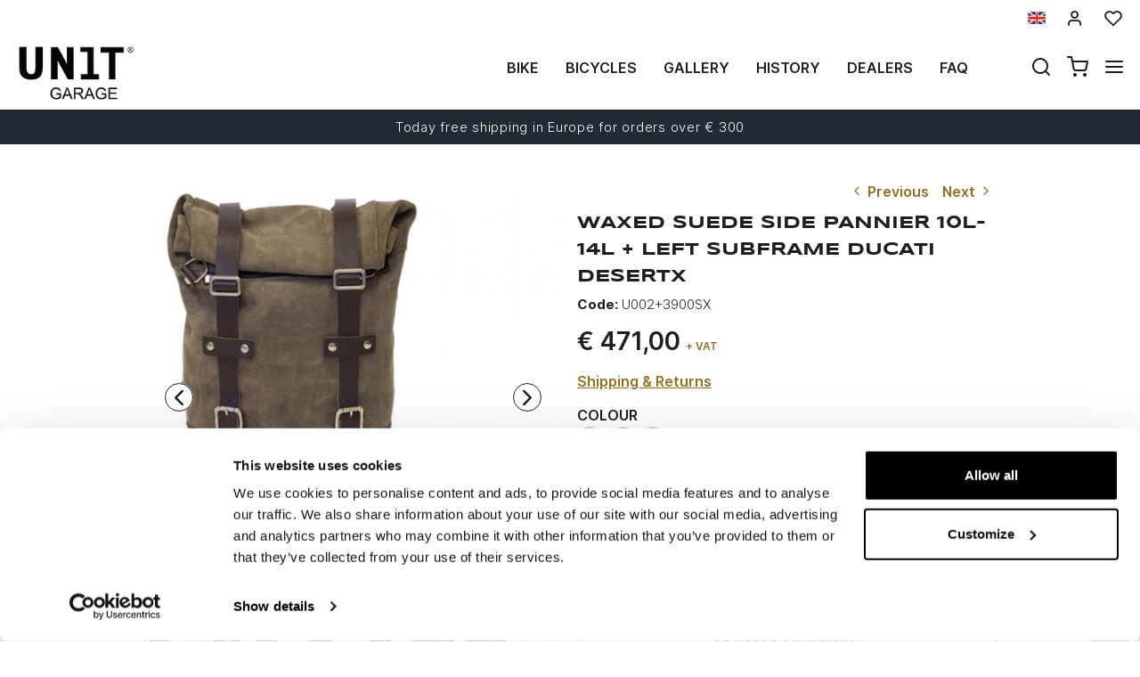

--- FILE ---
content_type: text/html; charset=UTF-8
request_url: https://www.unitgarage.com/special_parts/bags_and_accessories/waxed_suede_side_pannier-special_parts/bags_and_accessories/left-subframe-ducati-desert-x
body_size: 23693
content:
<!DOCTYPE html>
<html lang="en" class="fonts-loaded">
  <head>
    <title>Scram Side Bag and Steel Frame Ducati DesertX</title>
    <meta charset="utf-8">
    <meta name="format-detection" content="telephone=no">
    <meta name="description" content="Buy the Scram Side Bag and Steel Frame Ducati DesertX online. Each motorcycle accessory is made with the finest Italian craftsmanship.">
    <meta name="robots" content="index,follow">
    <meta name="generator" content="DAISUKE Ecommerce Platform by Pianetaitalia.com - Rimini - Italy">
    <meta http-equiv="X-UA-Compatible" content="IE=edge">
    <meta name="viewport" content="width=device-width, initial-scale=1">
    <meta property="og:url" content="https://www.unitgarage.com/special_parts/bags_and_accessories/waxed_suede_side_pannier-special_parts/bags_and_accessories/left-subframe-ducati-desert-x">
    <meta property="og:type" content="product">
    <meta property="og:title" content="Scram Side Bag and Steel Frame Ducati DesertX">
    <meta property="og:description" content="Buy the Scram Side Bag and Steel Frame Ducati DesertX online. Each motorcycle accessory is made with the finest Italian craftsmanship.">
    <meta property="og:image" content="https://www.unitgarage.com/data/thumb_cache/_data_prod_img_borsa-laterale-in-crosta-di-cuoio-10l-14l-telaio-ducati-desertx-sinistro_jpg_cr_1200_630.jpg">
    <meta property="og:image:alt" content="Scram Side Bag and Steel Frame Ducati DesertX">
    <meta property="og:image:width" content="1200">
    <meta property="og:image:height" content="630">
      <link rel="canonical" href="https://www.unitgarage.com/special_parts/bags_and_accessories/waxed_suede_side_pannier-special_parts/bags_and_accessories/left-subframe-ducati-desert-x">
      <link rel="alternate" hreflang="it" href="https://www.unitgarage.it/special_parts/borse_e_accessori/borsa_in_crosta-special_parts/borse_e_accessori/telaio-ducati-desert-x-sx">
    <link rel="alternate" hreflang="en" href="https://www.unitgarage.com/special_parts/bags_and_accessories/waxed_suede_side_pannier-special_parts/bags_and_accessories/left-subframe-ducati-desert-x">
    <link rel="alternate" hreflang="fr" href="https://www.unitgarage.fr/sac_en_cuir-pieces_speciales/sacs_et_accessoires/cadre-gauche-ducati-desert-x">
    <link rel="alternate" hreflang="de" href="https://www.unitgarage.de/spalttasche_aus_leder-special_parts/taschen_und_accessoires/linker-ducati-desert-x-rahmen">
    <link rel="alternate" hreflang="es" href="https://www.unitgarage.es/bolsa_dividida_de_cuero-special_parts/bolsas_y_accesorios/cuadro-izquierdo-ducati-desert-x">
    <link rel="alternate" hreflang="ja" href="https://jp.unitgarage.com/special_parts/bags_and_accessories/_2-special_parts/bags_and_accessories/-ducati-desert-x-">
    <link rel="alternate" hreflang="zh" href="https://www.unitgarage.cn/special_parts/bags_and_accessories/_2-special_parts/bags_and_accessories/-x-">
    <link rel="preconnect" href="//cdnjs.cloudflare.com">
    <link rel="dns-prefetch" href="//connect.facebook.net">
    <link rel="dns-prefetch" href="//www.gstatic.com">
    <link rel="preconnect" href="//www.googletagmanager.com">
    <link rel="preload" href="/tpl/addon/fonts/Inter-Light.woff2" as="font" type="font/woff2" crossorigin>
    <link rel="preload" href="/tpl/addon/fonts/Inter-SemiBold.woff2" as="font" type="font/woff2" crossorigin>
    <link rel="preload" href="/tpl/addon/fonts/Inter-Bold.woff2" as="font" type="font/woff2" crossorigin>
        <link rel="preload" href="/tpl/addon/fonts/Syncopate-Bold.woff2" as="font" type="font/woff2" crossorigin>
        <style>@charset "UTF-8";.list-unstyled{padding-left:0;list-style:none}.col-lg-3,.col-lg-9,.col-md-10,.col-md-2,.col-md-3,.col-md-4,.col-md-9,.col-sm-10,.col-sm-12,.col-sm-2,.col-sm-3,.col-sm-6,.col-sm-9,.col-xs-12,.col-xs-6{position:relative;min-height:1px;padding-right:15px;padding-left:15px}.collapse{display:none}.carousel{position:relative}.container-fluid:after,.container-fluid:before,.container:after,.container:before,.nav:after,.nav:before,.navbar:after,.navbar:before,.row:after,.row:before{display:table;content:" "}.container-fluid:after,.container:after,.nav:after,.navbar:after,.row:after{clear:both}.center-block{display:block;margin-right:auto;margin-left:auto}@-ms-viewport{width:device-width}.visible-lg-inline,.visible-xs-inline{display:none!important}.fa-ul{list-style-type:none;margin-left:2.5em;padding-left:0}.fa-ul>li{position:relative}.fa-li{left:-2em;position:absolute;text-align:center;width:2em;line-height:inherit}@font-face{font-family:"Font Awesome 5 Brands";font-style:normal;font-weight:400;font-display:block;src:url(https://cdnjs.cloudflare.com/ajax/libs/font-awesome/5.15.3/webfonts/fa-brands-400.eot);src:url(https://cdnjs.cloudflare.com/ajax/libs/font-awesome/5.15.3/webfonts/fa-brands-400.eot?#iefix) format("embedded-opentype"),url(https://cdnjs.cloudflare.com/ajax/libs/font-awesome/5.15.3/webfonts/fa-brands-400.woff2) format("woff2"),url(https://cdnjs.cloudflare.com/ajax/libs/font-awesome/5.15.3/webfonts/fa-brands-400.woff) format("woff"),url(https://cdnjs.cloudflare.com/ajax/libs/font-awesome/5.15.3/webfonts/fa-brands-400.ttf) format("truetype"),url(https://cdnjs.cloudflare.com/ajax/libs/font-awesome/5.15.3/webfonts/fa-brands-400.svg#fontawesome) format("svg")}@font-face{font-family:"Font Awesome 5 Free";font-style:normal;font-weight:400;font-display:block;src:url(https://cdnjs.cloudflare.com/ajax/libs/font-awesome/5.15.3/webfonts/fa-regular-400.eot);src:url(https://cdnjs.cloudflare.com/ajax/libs/font-awesome/5.15.3/webfonts/fa-regular-400.eot?#iefix) format("embedded-opentype"),url(https://cdnjs.cloudflare.com/ajax/libs/font-awesome/5.15.3/webfonts/fa-regular-400.woff2) format("woff2"),url(https://cdnjs.cloudflare.com/ajax/libs/font-awesome/5.15.3/webfonts/fa-regular-400.woff) format("woff"),url(https://cdnjs.cloudflare.com/ajax/libs/font-awesome/5.15.3/webfonts/fa-regular-400.ttf) format("truetype"),url(https://cdnjs.cloudflare.com/ajax/libs/font-awesome/5.15.3/webfonts/fa-regular-400.svg#fontawesome) format("svg")}@font-face{font-family:"Font Awesome 5 Free";font-style:normal;font-weight:900;font-display:block;src:url(https://cdnjs.cloudflare.com/ajax/libs/font-awesome/5.15.3/webfonts/fa-solid-900.eot);src:url(https://cdnjs.cloudflare.com/ajax/libs/font-awesome/5.15.3/webfonts/fa-solid-900.eot?#iefix) format("embedded-opentype"),url(https://cdnjs.cloudflare.com/ajax/libs/font-awesome/5.15.3/webfonts/fa-solid-900.woff2) format("woff2"),url(https://cdnjs.cloudflare.com/ajax/libs/font-awesome/5.15.3/webfonts/fa-solid-900.woff) format("woff"),url(https://cdnjs.cloudflare.com/ajax/libs/font-awesome/5.15.3/webfonts/fa-solid-900.ttf) format("truetype"),url(https://cdnjs.cloudflare.com/ajax/libs/font-awesome/5.15.3/webfonts/fa-solid-900.svg#fontawesome) format("svg")}@font-face{font-family:icomoon;src:url('https://www.unitgarage.it/tpl/libs/icomoon/fonts/icomoon.eot?qgw5k0');src:url('https://www.unitgarage.it/tpl/libs/icomoon/fonts/icomoon.eot?qgw5k0#iefix') format('embedded-opentype'),url('https://www.unitgarage.it/tpl/libs/icomoon/fonts/icomoon.woff2?qgw5k0') format('woff2'),url('https://www.unitgarage.it/tpl/libs/icomoon/fonts/icomoon.woff?qgw5k0') format('woff'),url('https://www.unitgarage.it/tpl/libs/icomoon/fonts/icomoon.ttf?qgw5k0') format('truetype'),url('https://www.unitgarage.it/tpl/libs/icomoon/fonts/icomoon.svg?qgw5k0#icomoon') format('svg');font-weight:400;font-style:normal;font-display:block}[class*=" icon-"],[class^=icon-]{font-family:icomoon!important;speak:never;font-style:normal;font-weight:400;font-variant:normal;text-transform:none;line-height:1;-webkit-font-smoothing:antialiased;-moz-osx-font-smoothing:grayscale}.icon-mail:before{content:"\e98e"}@font-face{font-family:Inter;src:url('https://www.unitgarage.it/tpl/addon/fonts/Inter-Light.woff2') format('woff2'),url('https://www.unitgarage.it/tpl/addon/fonts/Inter-Light.woff') format('woff');font-weight:300;font-style:normal;font-display:swap}@font-face{font-family:Syncopate;src:url('https://www.unitgarage.it/tpl/addon/fonts/Syncopate-Bold.woff2') format('woff2'),url('https://www.unitgarage.it/tpl/addon/fonts/Syncopate-Bold.woff') format('woff');font-weight:700;font-style:normal;font-display:swap}@font-face{font-family:Inter;src:url('https://www.unitgarage.it/tpl/addon/fonts/Inter-SemiBold.woff2') format('woff2'),url('https://www.unitgarage.it/tpl/addon/fonts/Inter-SemiBold.woff') format('woff');font-weight:600;font-style:normal;font-display:swap}@font-face{font-family:Inter;src:url('https://www.unitgarage.it/tpl/addon/fonts/Inter-Bold.woff2') format('woff2'),url('https://www.unitgarage.it/tpl/addon/fonts/Inter-Bold.woff') format('woff');font-weight:700;font-style:normal;font-display:swap}@font-face{font-family:Syncopate;src:url('https://www.unitgarage.it/tpl/addon/fonts/Syncopate-Regular.woff2') format('woff2'),url('https://www.unitgarage.it/tpl/addon/fonts/Syncopate-Regular.woff') format('woff');font-weight:400;font-style:normal;font-display:swap}.gbanner{margin:50px 0}.footertop .block .block-content{line-height:18px;padding-top:5px}.footertop .block .block-content ul{list-style:none;padding:0}.footertop .block .block-content ul li{font-size:14px;position:relative;margin:7px 0;line-height:24px;letter-spacing:.4px}.footertop .block .block-content a{color:#333}@media only screen and (max-width:991px){.testa .logo-wrapper ul{margin-bottom:10px}.footertop .block .block-content{padding-top:0}.footertop .block .block-content ul{margin-bottom:0;padding-bottom:20px}}@media only screen and (max-width:767px){.testa .info li i{vertical-align:middle}.dmargin .row{margin-right:0}.homeabstract h1{text-align:center}.kit{margin-bottom:30px}.form-control{font-size:16px}.container.dmargin,.dmargin .row>div{padding-left:0;padding-right:0}.gbanner.ninet,.testa .logo-wrapper ul{margin-bottom:0}.boxtop .langselector,.testa,.wrappermenu .socials a{padding:10px 0}.video-wrapper a.btn{font-size:24px;line-height:29px}.btn{padding:5px 20px}.testa .info .top_search .btn,.testa .info .top_search .form-control{border-color:#fff #fff #e6e6e6;border-radius:0;background-color:#fff}.testa .info.btns{margin-top:0}.dmargin .row{margin-left:0}.testa .logo-wrapper .logo img{max-width:100px}.testa .logo a{display:block}.testa .logo img{margin:0 auto}.testa .ajax-cart{text-align:center!important}.testa .info .list-inline{margin-left:-5px;padding-top:10px}.testa .info .list-inline>li{padding:0 5px;text-transform:uppercase;vertical-align:middle}.testa .info li i{font-size:24px;line-height:24px}.testa .info.text-right .list-inline{margin-left:-5px}.testa .info.text-right .list-inline>li{padding:0 5px}.testa .d-inline{display:inline-block!important}.megamenu ul.navbar-user>li>a{padding:0 12px;font-weight:400}.megamenu ul.navbar-user{margin:10px 0 20px 15px}.megamenu .nav>li>a{padding:16px 24px}.testa .info .top_search{margin-top:0;background-color:#fff;position:fixed;z-index:6;top:0;left:0;right:0;padding:15px 40px 15px 25px;bottom:0}.testa .info .top_search .form-control{font-size:16px;color:#1d1d1d}.testa .info .top_search .form-control:-webkit-input-placeholder{color:#1d1d1d}.testa .info .top_search .form-control:-moz-placeholder{color:#1d1d1d;opacity:1}.testa .info .top_search .form-control::-moz-placeholder{color:#1d1d1d;opacity:1}.testa .info .top_search .form-control:-ms-input-placeholder{color:#1d1d1d}.testa .info .top_search .form-control::-ms-input-placeholder{color:#1d1d1d}.testa .info .top_search .btn{padding:9px 20px;height:auto}.testa .info .top_search .btn i{color:#1d1d1d}.testa .info .top_search .toggler{position:absolute;top:23px;right:10px;z-index:3}.testa .info .top_search .toggler i{color:#1d1d1d;font-size:24px;line-height:24px}.wrappermenu .socials{padding:0 45px}.wrappermenu .socials.list-inline>li{padding-left:0;padding-right:0;border-top:0}.boxtop .langselector .dropdown-menu{background-color:#fff}.block i.fa-li{font-size:18px}.homeabstract{padding-top:30px}.homeabstract h1{font-size:24px;line-height:28px;padding-right:0;border-right:0px}.homeabstract .txt{font-size:16px;line-height:22px;padding-top:0;padding-left:0;padding-right:0}.gbanner{margin-bottom:0;margin-top:0}.wrapper-affix{position:relative;z-index:4}.megamenu .navbar{width:90%;right:-90%}.footertop .logo img{max-width:110px}}html{font-family:sans-serif;-ms-text-size-adjust:100%;-webkit-text-size-adjust:100%}body{margin:0}video{display:inline-block;vertical-align:baseline}a{background-color:transparent}h1{font-size:2em;margin:.67em 0}img{border:0}button,input{color:inherit;font:inherit;margin:0}button{overflow:visible}button{text-transform:none}button{-webkit-appearance:button}button::-moz-focus-inner,input::-moz-focus-inner{border:0;padding:0}input{line-height:normal}*{-webkit-box-sizing:border-box;-moz-box-sizing:border-box;box-sizing:border-box}:after,:before{-webkit-box-sizing:border-box;-moz-box-sizing:border-box;box-sizing:border-box}html{font-size:10px}body{font-family:"Helvetica Neue",Helvetica,Arial,sans-serif;font-size:14px;line-height:1.42857143;color:#333;background-color:#fff}button,input{font-family:inherit;font-size:inherit;line-height:inherit}a{color:#337ab7;text-decoration:none}img{vertical-align:middle}.img-responsive{display:block;max-width:100%;height:auto}h1{font-family:inherit;font-weight:500;line-height:1.1;color:inherit}h1{margin-top:20px;margin-bottom:10px}h1{font-size:36px}.text-left{text-align:left}.text-right{text-align:right}.text-center{text-align:center}ul{margin-top:0;margin-bottom:10px}ul ul{margin-bottom:0}.list-inline{padding-left:0;list-style:none;margin-left:-5px}.list-inline>li{display:inline-block;padding-right:5px;padding-left:5px}.container{padding-right:15px;padding-left:15px;margin-right:auto;margin-left:auto}@media (min-width:768px){.container{width:750px}}@media (min-width:992px){.container{width:970px}}@media (min-width:1200px){.container{width:1170px}}.container-fluid{padding-right:15px;padding-left:15px;margin-right:auto;margin-left:auto}.row{margin-right:-15px;margin-left:-15px}.col-lg-3,.col-lg-9,.col-md-10,.col-md-2,.col-md-3,.col-md-4,.col-md-9,.col-sm-10,.col-sm-2,.col-sm-3,.col-sm-6,.col-sm-9,.col-xs-12,.col-xs-6{position:relative;min-height:1px;padding-right:15px;padding-left:15px}.col-xs-12,.col-xs-6{float:left}.col-xs-12{width:100%}.col-xs-6{width:50%}@media (min-width:768px){.col-sm-10,.col-sm-2,.col-sm-3,.col-sm-6,.col-sm-9{float:left}.col-sm-10{width:83.33333333%}.col-sm-9{width:75%}.col-sm-6{width:50%}.col-sm-3{width:25%}.col-sm-2{width:16.66666667%}.col-sm-offset-0{margin-left:0}}@media (min-width:992px){.col-md-10,.col-md-2,.col-md-3,.col-md-4,.col-md-9{float:left}.col-md-10{width:83.33333333%}.col-md-9{width:75%}.col-md-4{width:33.33333333%}.col-md-3{width:25%}.col-md-2{width:16.66666667%}.col-md-offset-2{margin-left:16.66666667%}}@media (min-width:1200px){.col-lg-3,.col-lg-9{float:left}.col-lg-9{width:75%}.col-lg-3{width:25%}}.form-control{display:block;width:100%;height:34px;padding:6px 12px;font-size:14px;line-height:1.42857143;color:#555;background-color:#fff;background-image:none;border:1px solid #ccc;border-radius:4px;-webkit-box-shadow:inset 0 1px 1px rgba(0,0,0,.075);box-shadow:inset 0 1px 1px rgba(0,0,0,.075)}.form-control::-moz-placeholder{color:#999;opacity:1}.form-control:-ms-input-placeholder{color:#999}.form-control::-webkit-input-placeholder{color:#999}.form-control::-ms-expand{background-color:transparent;border:0}.btn{display:inline-block;margin-bottom:0;font-weight:400;text-align:center;white-space:nowrap;vertical-align:middle;-ms-touch-action:manipulation;touch-action:manipulation;background-image:none;border:1px solid transparent;padding:6px 12px;font-size:14px;line-height:1.42857143;border-radius:4px}.dropdown-menu{position:absolute;top:100%;left:0;z-index:1000;display:none;float:left;min-width:160px;padding:5px 0;margin:2px 0 0;font-size:14px;text-align:left;list-style:none;background-color:#fff;background-clip:padding-box;border:1px solid #ccc;border:1px solid rgba(0,0,0,.15);border-radius:4px;-webkit-box-shadow:0 6px 12px rgba(0,0,0,.175);box-shadow:0 6px 12px rgba(0,0,0,.175)}.dropdown-menu>li>a{display:block;padding:3px 20px;clear:both;font-weight:400;line-height:1.42857143;color:#333;white-space:nowrap}.btn-group{position:relative;display:inline-block;vertical-align:middle}.input-group{position:relative;display:table;border-collapse:separate}.input-group .form-control{position:relative;z-index:2;float:left;width:100%;margin-bottom:0}.input-group .form-control,.input-group-btn{display:table-cell}.input-group-btn{width:1%;white-space:nowrap;vertical-align:middle}.input-group .form-control:first-child{border-top-right-radius:0;border-bottom-right-radius:0}.input-group-btn:last-child>.btn{border-top-left-radius:0;border-bottom-left-radius:0}.input-group-btn{position:relative;font-size:0;white-space:nowrap}.input-group-btn>.btn{position:relative}.input-group-btn:last-child>.btn{z-index:2;margin-left:-1px}.nav{padding-left:0;margin-bottom:0;list-style:none}.nav>li{position:relative;display:block}.nav>li>a{position:relative;display:block;padding:10px 15px}.navbar{position:relative;min-height:50px;margin-bottom:20px;border:1px solid transparent}.navbar-nav{margin:7.5px -15px}.navbar-nav>li>a{padding-top:10px;padding-bottom:10px;line-height:20px}@media (min-width:768px){.navbar{border-radius:4px}.navbar-nav{float:left;margin:0}.navbar-nav>li{float:left}.navbar-nav>li>a{padding-top:15px;padding-bottom:15px}}.navbar-default{background-color:#f8f8f8;border-color:#e7e7e7}.navbar-default .navbar-nav>li>a{color:#777}.clearfix:after,.clearfix:before,.container-fluid:after,.container-fluid:before,.container:after,.container:before,.nav:after,.nav:before,.navbar:after,.navbar:before,.row:after,.row:before{display:table;content:" "}.clearfix:after,.container-fluid:after,.container:after,.nav:after,.navbar:after,.row:after{clear:both}.hidden{display:none!important}.visible-xs{display:none!important}.visible-lg-inline,.visible-sm-inline,.visible-xs-inline{display:none!important}@media (max-width:767px){.visible-xs{display:block!important}.visible-xs-inline{display:inline!important}}@media (min-width:768px) and (max-width:991px){.visible-sm-inline{display:inline!important}}@media (min-width:1200px){.visible-lg-inline{display:inline!important}}@media (max-width:767px){.hidden-xs{display:none!important}}.fa{-moz-osx-font-smoothing:grayscale;-webkit-font-smoothing:antialiased;display:inline-block;font-style:normal;font-variant:normal;text-rendering:auto;line-height:1}.fa-fw{text-align:center;width:1.25em}.fa-angle-right:before{content:"\f105"}.fa-angle-up:before{content:"\f106"}.fa-chevron-up:before{content:"\f077"}.fa-facebook:before{content:"\f09a"}.fa-instagram:before{content:"\f16d"}.fa{font-family:"Font Awesome 5 Free"}.fa{font-weight:900}.fa.fa-facebook{font-family:"Font Awesome 5 Brands";font-weight:400}.fa.fa-facebook:before{content:"\f39e"}.fa.fa-youtube-play{font-family:"Font Awesome 5 Brands";font-weight:400}.fa.fa-youtube-play:before{content:"\f167"}.fa.fa-instagram{font-family:"Font Awesome 5 Brands";font-weight:400}[class^=icon-]{font-family:icomoon!important;speak:never;font-style:normal;font-weight:400;font-variant:normal;text-transform:none;line-height:1;-webkit-font-smoothing:antialiased;-moz-osx-font-smoothing:grayscale}.icon-heart:before{content:"\e97a"}.icon-menu:before{content:"\e994"}.icon-search:before{content:"\e9c8"}.icon-shopping-cart:before{content:"\e9d1"}.icon-user:before{content:"\e9fe"}.icon-x:before{content:"\ea0e"}button::-moz-focus-inner{padding:0;border:0}.testa .info i,a,body,html{color:#1f1f1f}.boxtop .langselector button{text-transform:uppercase}.slidebox{overflow:hidden}.overlay-canvas{display:none}body,html{font-size:16px;background-color:#fff}.fonts-loaded body{font-family:Inter,sans-serif}input[type=text]{-webkit-appearance:none;-moz-appearance:none;appearance:none;box-shadow:none!important}.slidebox video,.testa .top-search .modal-search>ul>li{width:100%}a{outline:0!important}.boxtop a{display:inline-block}.fonts-loaded .homeabstract h1{font-family:Syncopate,sans-serif}.testa .top-search,.video-wrapper{position:relative}.testa .top-search .modal-search{position:absolute;bottom:-40px;right:0;width:100%;background:#ccc}.btn{font-size:15px}.boxtop{border-bottom-color:#fff}.row.no-gutters{margin-right:0;margin-left:0}.row.no-gutters>.container-fluid,.row.no-gutters>[class*=" col-"],.row.no-gutters>[class^=col-]{padding-right:0;padding-left:0}.container.dmargin,.dmargin .row>div{padding-left:15px;padding-right:15px}.dmargin .row{margin-left:-15px;margin-right:-15px}.btn{-webkit-border-radius:0;-moz-border-radius:0;border-radius:0;font-weight:400;padding:5px 10px;background-color:#fff;border-color:#e6e6e6;color:#333;height:58px}a.btn{line-height:46px}.form-control{line-height:30px;font-size:15px}a.btn{height:auto}.tornasu a{position:fixed;bottom:0;z-index:1}.form-control{border-color:#eae8e4;border-radius:0!important;height:auto;color:#1f1f1f}.boxtop ul,.socials,.testa .logo-wrapper ul{margin-bottom:0}.boxtop .langselector .dropdown-menu img{margin-right:15px}.boxtop,.testa{background-color:#fff}.boxtop{padding:10px 0;line-height:16px;font-size:16px;position:relative}.boxtop ul{margin-right:-9px}.boxtop ul>li,.testa .logo-wrapper ul>li{vertical-align:middle}.boxtop a{color:#1f1f1f;text-decoration:none}.boxtop .langselector .btn-group,.boxtop .langselector button img{vertical-align:top}.boxtop .langselector button{height:21px;border:0;background-color:transparent;padding:0;font-size:16px}.boxtop .list-inline>li,.testa .info .list-inline>li{padding-left:9px;padding-right:9px}.boxtop .langselector .dropdown-menu{border-radius:0;font-size:13px;border:1px solid #f1f1f1;background-clip:border-box;right:0;left:auto}.testa .info .list-inline{margin-bottom:0;padding:0 0 4px}.testa .info .list-inline>li{text-align:center;vertical-align:middle}.testa .info .list-inline>li i{color:#1d1d1d;font-size:24px}.testa .info a{color:#1f1f1f;display:block}.boxtop .ajax-prodpref>span,.testa .ajax-cart>span{display:inline-block;position:relative}.testa .info .top_search .form-control{border-color:#ccc;background-color:#fff;border-top-left-radius:0;border-bottom-left-radius:0;border-right:0}.testa .info .top_search .btn{background-color:#fff;color:#1f1f1f;border-radius:0;padding:4px 20px;z-index:3;border-color:#ccc #ccc #ccc #fff}.slidebox .container{width:100%;max-width:2000px;padding:0}.video-wrapper a.btn{font-family:Inter,sans-serif;background:0 0;border:1px solid #fff;color:#fff;padding:15px 70px;font-size:32px;line-height:39px;letter-spacing:4.8px;text-transform:uppercase;font-weight:700}.video-wrapper a.btn{position:absolute;left:50%;top:70%;transform:translateX(-50%)}.homeabstract{padding:60px 0;text-align:center}.homeabstract h1{font-size:32px;line-height:40px;margin-bottom:6px;letter-spacing:1.6px;text-transform:uppercase;font-weight:600;padding-top:0;padding-bottom:0;padding-right:50px;border-right:2px solid #ddd}.homeabstract .txt{font-family:Inter,sans-serif;font-size:15px;line-height:22px;color:#232732;letter-spacing:.38px;padding-top:40px;padding-right:50px;padding-left:50px}.socials a>i{width:32px;line-height:32px;position:relative;display:inline-block;color:#936f23;z-index:1;font-size:25px}.tornasu{display:block;background:rgba(0,0,0,.5);text-align:center}.tornasu a{display:block;right:10px;width:45px;color:#fff;line-height:30px}.navbar-nav{float:right}.megamenu .nav{float:none!important}.megamenu .nav>li>a{font-weight:600}.megamenu .nav>li>a{background-color:transparent}.megamenu .navbar{margin-bottom:0!important}.megamenu{margin-bottom:0!important;border-top:0 solid #fff;background-color:#f1f1f1}.megamenu .nav>li+li{border-left:0 solid #e7e7e7}.megamenu .nav>li>a{font-size:16px;color:#1f1f1f}.megamenu .boxtop ul>li{border:0}.megamenu ul{background-color:transparent}.megamenu .container,.megamenu .container-fluid.dpadding{padding-left:0;padding-right:0}.navbar-nav>li>a{font-weight:600;text-transform:uppercase}.megamenu .logo-overlay img{width:190px;padding:15px 15px 20px}.megamenu .navbar{opacity:1;visibility:visible;width:500px;right:-500px;position:fixed;top:0;bottom:0;margin:0;background:#fff;border-radius:0;z-index:100;border:0}.megamenu .container{width:100%}.megamenu ul{list-style:none;margin:0;padding:0;float:none}.megamenu ul>li{position:relative;border-top:1px solid #f0f0f0;float:none}.megamenu ul>li a{position:relative;z-index:1;color:#444!important;line-height:14px!important;width:100%;font-size:16px!important;font-weight:400;display:block;overflow:hidden;text-overflow:ellipsis;white-space:nowrap}.megamenu .boxtop ul>li a{padding:8px 45px}.megamenu .toggle-canvas{position:absolute;top:0;right:0}.megamenu .toggle-canvas{color:#444;padding:20px 13px;display:inline-block}.megamenu .nav>li .show-child{z-index:2;color:#333;position:absolute;right:0;top:0;font-size:17px;padding:2px 0;background-color:#fff;line-height:50px;width:38px;text-align:center}.megamenu .nav>li>a>i{color:#1f1f1f;position:absolute;right:17px;top:50%;margin-top:-9px}.megamenu ul.navbar-user{margin:10px 0 20px 15px;text-align:left}.megamenu ul.navbar-user>li{border:0;display:inline-block;border-top:0;padding:0 2px}.megamenu ul.navbar-user>li>a{padding:0 20px;color:#fff;font-size:14px!important;border-radius:50px;border:1px solid #ddd;text-transform:none;font-weight:400}.megamenu ul.navbar-user>li>a i{padding-right:2px;position:static;font-size:18px;text-align:center;vertical-align:middle;color:#333;line-height:40px!important}@media only screen and (max-width:991px){.testa .logo-wrapper ul{margin-bottom:10px}.footertop .toggler i{border:0;background-color:transparent;position:absolute;top:9px;right:4px;font-size:25px}.footertop .toggler.collapsed i::before{content:"\f107"!important}}@media only screen and (max-width:767px){.testa .info li i{vertical-align:middle}.dmargin .row{margin-right:0}.homeabstract h1{text-align:center}.form-control{font-size:16px}.container.dmargin,.dmargin .row>div{padding-left:0;padding-right:0}.testa .logo-wrapper ul{margin-bottom:0}.boxtop .langselector,.testa,.wrappermenu .socials a{padding:10px 0}.video-wrapper a.btn{font-size:24px;line-height:29px}.btn{padding:5px 20px}.testa .info .top_search .btn,.testa .info .top_search .form-control{border-color:#fff #fff #e6e6e6;border-radius:0;background-color:#fff}.testa .info.btns{margin-top:0}.dmargin .row{margin-left:0}.testa .logo-wrapper .logo img{max-width:100px}.testa .logo a{display:block}.testa .logo img{margin:0 auto}.testa .ajax-cart{text-align:center!important}.testa .info .list-inline{margin-left:-5px;padding-top:10px}.testa .info .list-inline>li{padding:0 5px;text-transform:uppercase;vertical-align:middle}.testa .info li i{font-size:24px;line-height:24px}.testa .info.text-right .list-inline{margin-left:-5px}.testa .info.text-right .list-inline>li{padding:0 5px}.testa .d-inline{display:inline-block!important}.megamenu ul.navbar-user>li>a{padding:0 12px;font-weight:400}.megamenu ul.navbar-user{margin:10px 0 20px 15px}.megamenu .nav>li>a{padding:16px 24px}.testa .info .top_search{margin-top:0;background-color:#fff;position:fixed;z-index:6;top:0;left:0;right:0;padding:15px 40px 15px 25px;bottom:0}.testa .info .top_search .form-control{font-size:16px;color:#1d1d1d}.testa .info .top_search .form-control:-webkit-input-placeholder{color:#1d1d1d}.testa .info .top_search .form-control:-moz-placeholder{color:#1d1d1d;opacity:1}.testa .info .top_search .form-control::-moz-placeholder{color:#1d1d1d;opacity:1}.testa .info .top_search .form-control:-ms-input-placeholder{color:#1d1d1d}.testa .info .top_search .form-control::-ms-input-placeholder{color:#1d1d1d}.testa .info .top_search .btn{padding:9px 20px;height:auto}.testa .info .top_search .btn i{color:#1d1d1d}.testa .info .top_search .toggler{position:absolute;top:23px;right:10px;z-index:3}.testa .info .top_search .toggler i{color:#1d1d1d;font-size:24px;line-height:24px}.wrappermenu .socials{padding:0 45px}.wrappermenu .socials.list-inline>li{padding-left:0;padding-right:0;border-top:0}.boxtop .langselector .dropdown-menu{background-color:#fff}.homeabstract{padding-top:30px}.homeabstract h1{font-size:24px;line-height:28px;padding-right:0;border-right:0px}.homeabstract .txt{font-size:16px;line-height:22px;padding-top:0;padding-left:0;padding-right:0}.wrapper-affix{position:relative;z-index:4}.megamenu .navbar{width:90%;right:-90%}.footertop .logo img{max-width:110px}}@media only screen and (min-width:768px){.container-f.container{width:100%;max-width:2000px;padding:0 20px}.row-eq-height-sm{display:-webkit-box;display:-webkit-flex;display:-ms-flexbox;display:flex}.row{margin:0 -8px}.container,.container-fluid,div[class*=col-]{padding:0 8px}.wrapper-affix{position:relative;z-index:4}.boxtop .icon-heart,.boxtop .icon-user{font-size:20px!important}.testa{padding:10px 0}.testa .row.no-gutters>div,.testa .row.no-gutters>div>.row>div,.testa .top-search{position:static}.testa .info.btns,.testa .logo-wrapper{margin-top:2px}.testa .info .top_search .btn,.testa .info .top_search .form-control{height:40px}.testa .modal-search>ul{padding:0!important;margin:0!important}.testa .modal-search>ul>li{padding:0!important}}@media only screen and (min-width:768px) and (max-width:991px){.navbar-nav>li>a{padding-left:8px;padding-right:8px}.homeabstract h1{font-size:26px;line-height:32px}.megamenu .nav>li>a{padding-left:24px}.megamenu .logo-overlay img{width:120px;padding:15px 15px 20px 0}.navbar-nav>li>a{font-size:13px}.homeabstract{padding:32px 0}.homeabstract .txt{font-size:15px;line-height:22px;padding-left:30px;padding-top:19px;padding-right:0}.testa .logo img{max-width:90px}div[class*=col-].dpadding{padding-left:0;padding-right:0}.testa .dpadding .info .list-inline{padding-left:0;padding-right:0;padding-top:10px}.testa .info .list-inline>li+li+li{padding-right:5px}}@media only screen and (min-width:768px) and (max-width:1199px){.testa .modal-search>ul{margin-left:0;display:table;width:100%}.testa .modal-search>ul>li{display:table-cell;padding:0!important;text-align:left}.testa .modal-search>ul>li:first-child{width:50px}}@media only screen and (min-width:992px){.testa .top_search{margin-top:0}.testa .info.btns{margin-top:12px}.testa .info .list-inline{margin-right:-9px;margin-left:-6px}.testa .info .list-inline>li{padding:0 6px}}@media only screen and (min-width:992px) and (max-width:1199px){.navbar-nav>li>a{font-size:14px;padding-left:12px;padding-right:12px}.testa .logo img{max-width:130px}}@media only screen and (min-width:992px) and (max-width:1599px){.homeabstract .txt{text-align:left;padding-left:14px;padding-top:25px}.homeabstract h1{padding-right:25px}}@media only screen and (min-width:1200px){.overlay-canvas{background-color:#333;opacity:0;position:fixed;top:0;left:0;bottom:0;right:0;z-index:-1}.testa .logo-wrapper,.testa .top_search{margin-top:0}.testa .logo img{max-width:135px}.testa .modal-search>ul{padding:0 130px!important}}</style>
    <link type="text/css" rel="preload" href="https://cdnjs.cloudflare.com/ajax/libs/twitter-bootstrap/3.4.1/css/bootstrap.min.css" as="style" onload="this.onload=null;this.rel='stylesheet'">
    <link type="text/css" rel="preload" href="https://cdnjs.cloudflare.com/ajax/libs/font-awesome/5.15.3/css/all.min.css" as="style" onload="this.onload=null;this.rel='stylesheet'">
    <link type="text/css" rel="preload" href="https://cdnjs.cloudflare.com/ajax/libs/font-awesome/5.15.3/css/v4-shims.min.css" as="style" onload="this.onload=null;this.rel='stylesheet'">
    <link type="text/css" rel="preload" href="/tpl/libs/icomoon/style.min.css" as="style" onload="this.onload=null;this.rel='stylesheet'">
      <link type="text/css" rel="preload" href="https://cdnjs.cloudflare.com/ajax/libs/animate.css/3.7.0/animate.min.css" as="style" onload="this.onload=null;this.rel='stylesheet'">
      <link type="text/css" rel="preload" href="https://cdnjs.cloudflare.com/ajax/libs/unibox/1.17.4/css/unibox.min.css" as="style" onload="this.onload=null;this.rel='stylesheet'">
      <link type="text/css" rel="preload" href="https://cdnjs.cloudflare.com/ajax/libs/magnific-popup.js/1.1.0/magnific-popup.min.css" as="style" onload="this.onload=null;this.rel='stylesheet'">
    <link type="text/css" rel="preload" href="https://cdnjs.cloudflare.com/ajax/libs/owl-carousel/1.3.3/owl.carousel.min.css" as="style" onload="this.onload=null;this.rel='stylesheet'">
    <link type="text/css" rel="preload" href="https://cdnjs.cloudflare.com/ajax/libs/owl-carousel/1.3.3/owl.theme.min.css" as="style" onload="this.onload=null;this.rel='stylesheet'">
    <link type="text/css" rel="preload" href="https://cdnjs.cloudflare.com/ajax/libs/owl-carousel/1.3.3/owl.transitions.min.css" as="style" onload="this.onload=null;this.rel='stylesheet'">
      <link type="text/css" rel="preload" href="https://cdnjs.cloudflare.com/ajax/libs/plyr/3.7.8/plyr.css" as="style" onload="this.onload=null;this.rel='stylesheet'">
        <link type="text/css" rel="preload" href="https://cdnjs.cloudflare.com/ajax/libs/jqueryui/1.12.1/jquery-ui.min.css" as="style" onload="this.onload=null;this.rel='stylesheet'">
    <link type="text/css" rel="preload" href="https://cdnjs.cloudflare.com/ajax/libs/jquery-footable/3.1.6/footable.bootstrap.min.css" as="style" onload="this.onload=null;this.rel='stylesheet'">
          <link type="text/css" rel="preload" href="https://www.unitgarage.com/tpl/css/style.min.css?t=1764751353" as="style" onload="this.onload=null;this.rel='stylesheet'">
    <noscript>
      <link type="text/css" rel="stylesheet" href="https://cdnjs.cloudflare.com/ajax/libs/twitter-bootstrap/3.4.1/css/bootstrap.min.css">
      <link type="text/css" rel="stylesheet" href="https://cdnjs.cloudflare.com/ajax/libs/font-awesome/5.15.3/css/all.min.css">
      <link type="text/css" rel="stylesheet" href="https://cdnjs.cloudflare.com/ajax/libs/font-awesome/5.15.3/css/v4-shims.min.css">
      <link type="text/css" rel="stylesheet" href="/tpl/libs/icomoon/style.min.css">
      <link type="text/css" rel="stylesheet" href="https://cdnjs.cloudflare.com/ajax/libs/animate.css/3.7.0/animate.min.css">
              <link type="text/css" rel="stylesheet" href="https://cdnjs.cloudflare.com/ajax/libs/unibox/1.17.4/css/unibox.min.css">
          <link type="text/css" rel="stylesheet" href="https://cdnjs.cloudflare.com/ajax/libs/magnific-popup.js/1.1.0/magnific-popup.min.css">
      <link type="text/css" rel="stylesheet" href="https://cdnjs.cloudflare.com/ajax/libs/owl-carousel/1.3.3/owl.carousel.min.css">
            <link type="text/css" rel="stylesheet" href="https://cdnjs.cloudflare.com/ajax/libs/owl-carousel/1.3.3/owl.transitions.min.css">
          <link type="text/css" rel="stylesheet" href="https://cdnjs.cloudflare.com/ajax/libs/plyr/3.7.8/plyr.css">
              <link type="text/css" rel="stylesheet" href="https://cdnjs.cloudflare.com/ajax/libs/jqueryui/1.12.1/jquery-ui.min.css">
      <link type="text/css" rel="stylesheet" href="https://cdnjs.cloudflare.com/ajax/libs/jquery-footable/3.1.6/footable.bootstrap.min.css">
                  <link type="text/css" rel="stylesheet" href="https://www.unitgarage.com/tpl/css/style.css?t=1764751459">
    </noscript>

        <script src="https://cdnjs.cloudflare.com/ajax/libs/jquery/3.7.1/jquery.min.js"></script>
    <!-- HTML5 shim and Respond.js IE8 support of HTML5 elements and media queries -->
    <!--[if lt IE 9]>
    <script src="//oss.maxcdn.com/html5shiv/3.7.3/html5shiv.min.js"></script>
    <script src="//oss.maxcdn.com/respond/1.4.2/respond.min.js"></script>
    <![endif]-->
    <link rel="shortcut icon" href="/data/favicon.ico" type="image/x-icon">
    <link rel="icon" href="/data/favicon.ico" type="image/x-icon">
  
  
  <script>
dataLayer = [];
dataLayer.push({ ecommerce:null });
dataLayer.push({"event":"view_item","ecommerce":{"currency":"EUR","value":471,"items":[{"currency":"EUR","affilation":"Unitgarage","item_id":"U002+3900SX","item_name":"Waxed suede side pannier 10L-14L + Left Subframe Ducati DesertX","contents":[{"id":"vU002MG+3900SX","price":471,"quantity":1},{"id":"vU002CB+3900SX","price":471,"quantity":1},{"id":"vU002JB+3900SX","price":471,"quantity":1}],"item_category":"Bags and Accessories","item_brand":"","discount":0,"price":471}]}});
</script>
<!-- Google Tag Manager -->
<script>(function(w,d,s,l,i){w[l]=w[l]||[];w[l].push({'gtm.start':
new Date().getTime(),event:'gtm.js'});var f=d.getElementsByTagName(s)[0],
j=d.createElement(s),dl=l!='dataLayer'?'&l='+l:'';j.async=true;j.src=
'//www.googletagmanager.com/gtm.js?id='+i+dl;f.parentNode.insertBefore(j,f);
})(window,document,'script','dataLayer','GTM-TTNKJR4');</script>
<!-- End Google Tag Manager -->
  
  
</head>
<body>
  <!-- Google Tag Manager (noscript) -->
<noscript><iframe src="//www.googletagmanager.com/ns.html?id=GTM-TTNKJR4"
height="0" width="0" style="display:none;visibility:hidden"></iframe></noscript>
<!-- End Google Tag Manager (noscript) -->
  
  
  
  
  
  <div class="overlay-canvas"></div>
  <div class="correction"></div>
  <div class="wrapper-affix">
  
        <div class="boxtop hidden-xs">
      <div class="container container-f">
        <div class="row no-gutters">
          <div class="col-sm-6">
                      </div>
          <div class="col-sm-6 text-right">
                          <ul class="list-inline">
                                                                  <li class="langselector">
                    <div class="btn-group">
                      <button type="button" class="dropdown-toggle component-button" data-toggle="dropdown" aria-haspopup="true" aria-expanded="true"><img src="/tpl/img/en.png" alt="en" width="20" height="14"> </button>
                      <ul class="dropdown-menu component-dropdown">
                                                                              <li><a class="lang" href="https://www.unitgarage.it/special_parts/borse_e_accessori/borsa_in_crosta-special_parts/borse_e_accessori/telaio-ducati-desert-x-sx" title="Italiano"><img src="/tpl/img/it.png" alt="Italiano" width="20" height="14"> Italiano</a></li>
                                                                                                                                                          <li><a class="lang" href="https://www.unitgarage.fr/sac_en_cuir-pieces_speciales/sacs_et_accessoires/cadre-gauche-ducati-desert-x" title="French"><img src="/tpl/img/fr.png" alt="French" width="20" height="14"> French</a></li>
                                                                                                        <li><a class="lang" href="https://www.unitgarage.de/spalttasche_aus_leder-special_parts/taschen_und_accessoires/linker-ducati-desert-x-rahmen" title="Deutsch"><img src="/tpl/img/de.png" alt="Deutsch" width="20" height="14"> Deutsch</a></li>
                                                                                                        <li><a class="lang" href="https://www.unitgarage.es/bolsa_dividida_de_cuero-special_parts/bolsas_y_accesorios/cuadro-izquierdo-ducati-desert-x" title="Spanish"><img src="/tpl/img/es.png" alt="Spanish" width="20" height="14"> Spanish</a></li>
                                                                                                        <li><a class="lang" href="https://jp.unitgarage.com/special_parts/bags_and_accessories/_2-special_parts/bags_and_accessories/-ducati-desert-x-" title="Japanese"><img src="/tpl/img/ja.png" alt="Japanese" width="20" height="14"> Japanese</a></li>
                                                                                                        <li><a class="lang" href="https://www.unitgarage.cn/special_parts/bags_and_accessories/_2-special_parts/bags_and_accessories/-x-" title="Chinese"><img src="/tpl/img/zh.png" alt="Chinese" width="20" height="14"> Chinese</a></li>
                                                                        </ul>
                    </div>
                  </li>
                                                  <li class="hidden-xs"><a class="a_saveurl" href="https://www.unitgarage.com/login" title="login-registration"><i class="icon-user"></i> <span class="visible-lg-inline"></span></a></li>
                                <li class="hidden-xs">
                  <div id="preferiti">
                    <div class="ajax-prodpref">
  <span>
          <i class="icon-heart" aria-hidden="true"></i>
                  </span>
</div>
                  </div>
                </li>
              </ul>
                      </div>
        </div>
      </div>
    </div>
      <div class="testa">
      <div class="container container-f">
        <div class="row no-gutters">
                  <div class="col-xs-6 col-sm-2 col-md-3 col-lg-3">
            <div class="logo-wrapper">
              <ul class="list-inline">
                <li class="logo">
                  <a href="https://www.unitgarage.com" title="Unit Garage">
                                          
                      <picture>
                                                  
                          <source srcset="https://www.unitgarage.com/data/thumb_cache/_data_logo_mobile_png.webp" media="(max-width: 767px)" width="174" height="80">
                          <source srcset="https://www.unitgarage.com/data/thumb_cache/_data_logo_png.webp" media="(min-width: 768px)">
                                                <img class="img-responsive" src="https://www.unitgarage.com/data/thumb_cache/_data_logo_png.webp" alt="Unit Garage" width="174" height="80">
                      </picture>
                                      </a>
                </li>
              </ul>
            </div>
          </div>
          <div class="col-xs-6 col-sm-10 col-md-9 col-lg-9">
            <div class="row row-eq-height-sm">
              <div class="col-xs-12 col-sm-9 col-md-10 hidden-xs dimension">
                <div class="wrappermenu">
                  <ul class="nav navbar-nav">
                    
                                          
                                          <li class="menu-item ">
          <a class="dropdown-toggle bg1"  href="https://www.unitgarage.com/bike" title="Bike">
            Bike
                      </a>
                      <i class="show-child fa fa-angle-right hidden"></i>
                            </li>
                                            <li class="menu-item ">
          <a class="dropdown-toggle bg2"  href="https://www.unitgarage.com/bicycles" title="Bicycles">
            Bicycles
                      </a>
                      <i class="show-child fa fa-angle-right hidden"></i>
                            </li>
                                            <li class="menu-item ">
          <a class="dropdown-toggle bg3"  href="https://www.unitgarage.com/gallery" title="Gallery">
            Gallery
                      </a>
                      <i class="show-child fa fa-angle-right hidden"></i>
                            </li>
                                            <li class="menu-item ">
          <a class="dropdown-toggle bg4"  href="https://www.unitgarage.com/history" title="History">
            History
                      </a>
                      <i class="show-child fa fa-angle-right hidden"></i>
                            </li>
                                            <li class="menu-item ">
          <a class="dropdown-toggle bg5"  href="https://www.unitgarage.com/dealers" title="Dealers">
            Dealers
                      </a>
                      <i class="show-child fa fa-angle-right hidden"></i>
                            </li>
                                            <li class="menu-item ">
          <a class="dropdown-toggle bg6"  href="https://www.unitgarage.com/faq" title="Faq">
            Faq
                      </a>
                      <i class="show-child fa fa-angle-right hidden"></i>
                            </li>
            
                                      </ul>
                </div>
              </div>
              <div class="col-xs-12 col-sm-3 col-md-2 dpadding dimension">
                <div class="info text-right btns">
                  <ul class="list-inline">
                    <li class="top-search">
                      <a href="#" title="cerca" class="toggle-search" data-open="true"><i class="icon-search" aria-hidden="true"></i></a>
                      <div class="info text-right modal-search hidden">
                        <ul class="list-inline list-table">
                          <li>
                            <div class="top_search" itemscope itemtype="https://schema.org/WebSite">
  <meta itemprop="url" content="https://www.unitgarage.com">
  <form action="https://www.unitgarage.com/search" method="get" id="frm_cerca" role="search" autocomplete="off" itemprop="potentialAction" itemscope itemtype="https://schema.org/SearchAction">
    <meta itemprop="target" content="https://www.unitgarage.com/search?keywords={keywords}">
    <div class="input-group ">
      <input id="txt_cerca" autocomplete="off" itemprop="query-input" type="text" class="form-control input" name="keywords" value="" placeholder="Keyword" aria-label="Keyword" required>
      <div class="input-group-btn">
        <button type="submit" class="btn" aria-label="Search"><i class="icon-search"></i></button>
      </div>
    </div>
  </form>
  <div class="toggler visible-xs">
    <i class="icon-x toggle-search"></i>
  </div>
</div>
<script>
  $(function() {
    var input_field = $("#txt_cerca");
          input_field.keydown(function(event) {
        if(event.which == 13)
          $("#frm_cerca").submit();
      });

      $("#frm_cerca").validate({
        rules: {
          keywords: "required"
        },
        messages: {
          keywords: ""
        },
        submitHandler: function(form) {
          form.submit();
        }
      });

      input_field.unibox({
        suggestUrl: 'https://www.unitgarage.com/json_cerca_unibox?imagesize=60&term=',
        throttleTime: 50,
        minChars: 4,
        maxWidth: 400,
        extraHtml: '<a href="##link##" title="##name##"><div class="unibox-category">##category##</div> <div class="unibox-price">##price##</div></a>',
        showImagesSuggestions: true
      });

      $(document).on("click", ".top_search .unibox-selectable-img-container" , function(){
        url = $(this).next(".uniboxSearchContent").attr("href");
        window.location = url;
        return false;
      });
      });
</script>
                          </li>
                        </ul>
                      </div>
                    </li>
                                                            <li>
                      <div id="cart">
                        <div class="ajax-cart">
  <span>
          <i class="icon-shopping-cart" aria-hidden="true"></i>
                      </span>
</div>
                      </div>
                    </li>
                    <li class="hidden-xs"><a href="#" title="menu" class="tgl toggle-canvas d-inline"><i class="icon-menu" aria-hidden="true"></i></a></li>
                    <li class="visible-xs-inline" ><a href="#" title="menu" class="tgl toggle-canvas d-inline"><i class="icon-menu" aria-hidden="true"></i></a></li>
                  </ul>
                </div>
              </div>
            </div>
          </div>
                </div>
      </div>
    </div>
        <div class="bg-dark row no-gutters">
      <div class="col-sm-10 col-sm-offset-1 col-lg-10 col-lg-offset-1 text-center">
        <span>Today free shipping in Europe for orders over € 300</span>
      </div>
    </div>
    
            
          <div class="megamenu">
        <div id="wrappermenu">
          <div id="canvas_menu" class="navbar navbar-default" role="navigation">
            <div class="container container-f dmargin">
              <div class="row no-gutters">
                <div class="container-fluid">
                  <div class="col-xs-6">
                    <div class="logo-overlay"><img class="img-responsive" src="https://www.unitgarage.com/data/logo.png" alt="Unit Garage" width="160" height="74"></div>
                  </div>
                  <div class="col-xs-6">
                    <div class="boxtop visible-xs text-center">
                                              <ul class="list-inline">
                                                      <li class="langselector">
                              <div class="btn-group">
                                <button type="button" class="dropdown-toggle component-button" data-toggle="dropdown" aria-haspopup="true" aria-expanded="true"><img src="/tpl/img/en.png" alt="en"  width="20" height="14"> </button>
                                <ul class="dropdown-menu component-dropdown">
                                                                                                            <li><a class="lang" href="https://www.unitgarage.it/special_parts/borse_e_accessori/borsa_in_crosta-special_parts/borse_e_accessori/telaio-ducati-desert-x-sx" title="Italiano"><img src="/tpl/img/it.png" alt="Italiano" width="20" height="14"> Italiano</a></li>
                                                                                                                                                                                                                      <li><a class="lang" href="https://www.unitgarage.fr/sac_en_cuir-pieces_speciales/sacs_et_accessoires/cadre-gauche-ducati-desert-x" title="French"><img src="/tpl/img/fr.png" alt="French" width="20" height="14"> French</a></li>
                                                                                                                                                <li><a class="lang" href="https://www.unitgarage.de/spalttasche_aus_leder-special_parts/taschen_und_accessoires/linker-ducati-desert-x-rahmen" title="Deutsch"><img src="/tpl/img/de.png" alt="Deutsch" width="20" height="14"> Deutsch</a></li>
                                                                                                                                                <li><a class="lang" href="https://www.unitgarage.es/bolsa_dividida_de_cuero-special_parts/bolsas_y_accesorios/cuadro-izquierdo-ducati-desert-x" title="Spanish"><img src="/tpl/img/es.png" alt="Spanish" width="20" height="14"> Spanish</a></li>
                                                                                                                                                <li><a class="lang" href="https://jp.unitgarage.com/special_parts/bags_and_accessories/_2-special_parts/bags_and_accessories/-ducati-desert-x-" title="Japanese"><img src="/tpl/img/ja.png" alt="Japanese" width="20" height="14"> Japanese</a></li>
                                                                                                                                                <li><a class="lang" href="https://www.unitgarage.cn/special_parts/bags_and_accessories/_2-special_parts/bags_and_accessories/-x-" title="Chinese"><img src="/tpl/img/zh.png" alt="Chinese" width="20" height="14"> Chinese</a></li>
                                                                                                      </ul>
                              </div>
                            </li>
                                                  </ul>
                                          </div>
                    <a href="#" title="menu" class="toggle-canvas"><i class="icon-x" aria-hidden="true"></i></a>
                  </div>
                </div>
              </div>
              <div class="row no-gutters">
                <div class="container-fluid dpadding">
                  <div class="wrappermenu">
                    <ul class="nav navbar-nav navbar-user list-inline">
                                              <li><a href="https://www.unitgarage.com/login" title="login-registration"><i class="icon-user"></i> Login</a></li>
                                            <li><a href="https://www.unitgarage.com/my_favorites" title="My favorites"><i class="icon-heart"></i> My favorites</a></li>
                    </ul>
                    <ul class="nav navbar-nav">
                      
                                              
                                          <li class="menu-item ">
          <a class="dropdown-toggle bg1"  href="https://www.unitgarage.com/bike" title="Bike">
            Bike
                      </a>
                      <i class="show-child fa fa-angle-right hidden"></i>
                            </li>
                                            <li class="menu-item ">
          <a class="dropdown-toggle bg2"  href="https://www.unitgarage.com/bicycles" title="Bicycles">
            Bicycles
                      </a>
                      <i class="show-child fa fa-angle-right hidden"></i>
                            </li>
                                            <li class="menu-item ">
          <a class="dropdown-toggle bg3"  href="https://www.unitgarage.com/gallery" title="Gallery">
            Gallery
                      </a>
                      <i class="show-child fa fa-angle-right hidden"></i>
                            </li>
                                            <li class="menu-item ">
          <a class="dropdown-toggle bg4"  href="https://www.unitgarage.com/history" title="History">
            History
                      </a>
                      <i class="show-child fa fa-angle-right hidden"></i>
                            </li>
                                            <li class="menu-item ">
          <a class="dropdown-toggle bg5"  href="https://www.unitgarage.com/dealers" title="Dealers">
            Dealers
                      </a>
                      <i class="show-child fa fa-angle-right hidden"></i>
                            </li>
                                            <li class="menu-item ">
          <a class="dropdown-toggle bg6"  href="https://www.unitgarage.com/social_wall" title="Social Wall">
            Social Wall
                      </a>
                      <i class="show-child fa fa-angle-right hidden"></i>
                            </li>
                                            <li class="menu-item ">
          <a class="dropdown-toggle bg7"  href="https://www.unitgarage.com/news" title="News">
            News
                      </a>
                      <i class="show-child fa fa-angle-right hidden"></i>
                            </li>
                                            <li class="menu-item ">
          <a class="dropdown-toggle bg8"  href="https://www.unitgarage.com/press" title="Press">
            Press
                      </a>
                      <i class="show-child fa fa-angle-right hidden"></i>
                            </li>
                                            <li class="menu-item ">
          <a class="dropdown-toggle bg9"  href="https://www.unitgarage.com/feedback" title="Feedback">
            Feedback
                      </a>
                      <i class="show-child fa fa-angle-right hidden"></i>
                            </li>
                                            <li class="menu-item ">
          <a class="dropdown-toggle bg10"  href="https://www.unitgarage.com/terms_of_sale" title="Terms of sale with consumers">
            Terms of sale with consumers
                      </a>
                      <i class="show-child fa fa-angle-right hidden"></i>
                            </li>
                                            <li class="menu-item ">
          <a class="dropdown-toggle bg11"  href="https://www.unitgarage.com/how_to_buy" title="How to buy">
            How to buy
                      </a>
                      <i class="show-child fa fa-angle-right hidden"></i>
                            </li>
                                            <li class="menu-item ">
          <a class="dropdown-toggle bg12"  href="https://www.unitgarage.com/faq" title="Faq">
            Faq
                      </a>
                      <i class="show-child fa fa-angle-right hidden"></i>
                            </li>
                                            <li class="menu-item ">
          <a class="dropdown-toggle bg13"  href="https://www.unitgarage.com/contacts" title="Contacts">
            Contacts
                      </a>
                      <i class="show-child fa fa-angle-right hidden"></i>
                            </li>
            
                                                                </ul>
                                        <div class="clearfix"></div>
                    <div class="boxtop visible-xs">
                                          </div>
                    <div class="clearfix"></div>
                    <div class="hidden">
                      <ul class="list-inline socials">
                        <li><a href="https://www.facebook.com/unitgarage/" title="Facebook" target="_blank" rel="noopener"><i class="fa fa-fw fa-facebook" aria-hidden="true"></i></a></li>                        <li><a href="https://www.instagram.com/unitgarage/" title="Instagram" target="_blank" rel="noopener"><i class="fa fa-fw fa-instagram" aria-hidden="true"></i></a></li>                        <li><a href="https://www.youtube.com/channel/UCjODLdw3ygQD85gZKu5-WmA" title="YouTube" target="_blank" rel="noopener"><i class="fa fa-fw fa-youtube-play" aria-hidden="true"></i></a></li>                                                                      </ul>
                    </div>
                  </div>
                </div>
              </div>
            </div>
          </div>
        </div>
        <script>
          //var breakpoint = 1199;
          //var is_mobile = false;
          //var old_is_mobile = null;
          var menu = $(".megamenu .dropdown ul");
          var toAffix = $(".wrapper-affix");
          var toCorrect = $(".correction");

          function remove_menu()
          {
            $("body").removeClass("body-offset-canvas");
            $("#canvas_menu").removeClass("show_canvas");
            $("#wrappermenu .dropdown").removeClass("open");
          }

          function show_menu()
          {
            $("body").addClass("body-offset-canvas");
            $("#canvas_menu").addClass("show_canvas");
          }

          $(function() {

            
            //$(window).bind("load resize",function() {
              //is_mobile = ($(window).width() < breakpoint) ? true : false;
              //if(is_mobile != old_is_mobile)
              //{
                //if(is_mobile)
                //{
                  $(".megamenu .dropdown").unbind("mouseenter mouseleave");
                  $(window).unbind("click").on("click", function(e) {
                    if ($("#canvas_menu").hasClass("show_canvas") && !$(e.target).hasClass("toggle-canvas") && !$(e.target).closest("#wrappermenu .nav").length)
                    {
                      remove_menu();
                      return false;
                    }
                    else if($(e.target).hasClass("toggle-canvas"))
                      show_menu();
                    $(".show-child").unbind("click").click(function(event) {
                      window.location = $(this).prev("a").attr("href");
                      return false;
                    });
                    $(".child").unbind("click").click(function(event) {
                      $(this).parent("li").toggleClass("open");
                      event.stopPropagation();
                      event.preventDefault();
                    });
                  });
                //}
                //else
                //{
                  //$(window).unbind("click");
                  //remove_menu();
                //}
                //old_is_mobile = is_mobile;
              //}
            //});

            $('.lang').on('click', function(){
              window.location = $(this).attr("href");
            })

            $(".megamenu .menu-item").hover(
              function () {
                if($(this).hasClass("dropdown"))
                  $(".overlay-canvas").addClass("showed");
              },
              function () {
                $(".overlay-canvas").removeClass("showed");
              }
            );

            
                          //
              $(".wrapper-affix").headroom({
                offset : toAffix.outerHeight(),
                tolerance : 0,
                onUnpin : function() {
                  toCorrect.css("margin-top", toAffix.outerHeight());
                }
              });

              window.addEventListener("scroll", function() {
                if (window.pageYOffset === 0) {
                  toAffix.removeClass("headroom--pinned");
                  toCorrect.css("margin-top", "");
                }
              })
            
                          $(".a_saveurl").click(function() {
                if(this.href)
                {
                  $.cookie("return_url", this.href != location.href ? location.href : "", { path: '/' });
                  location.href = this.href;
                }
                return false;
              });
            
            $(".toggle-search").on("click", function(){
              $(".modal-search").toggleClass("hidden");
              $(this).data("open") ? $("body").addClass("ovfl") :  $("body").removeClass("ovfl")
                              $("#txt_cerca").focus();
                            return false;
            });

          });
        </script>
      </div>
      </div>





  
  <div class="product-view">
    <div class="container">
      <div class="row no-gutters">
        <div class="col-xs-6 col-sm-12">
          <div class="container-fluid dmargin">
                                                                                      <!--<a class="btn backcat hide" title="" href="https://www.unitgarage.com/"><i class="fa fa-angle-left"></i> </a>-->
          </div>
        </div>
        <div class="col-xs-6 col-sm-12">
          <div class="row visible-xs">
            <div class="precsucc">
              <div class="text-right">
                <div class="col col-xs-12">
                  <ul class="list-inline">
                                        <li>
                      <a href="https://www.unitgarage.com/special_parts/bags_and_accessories/canvas_bag_1-special_parts/bags_and_accessories/right-subframe-ducati-desert-x" class="prev"><i class="icon-chevron-left"></i> Previous</a>
                    </li>
                                      </ul>
                </div>
                <div class="col col-xs-12">
                  <ul class="list-inline">
                                        <li>
                      <a href="https://www.unitgarage.com/special_parts/bags_and_accessories/waxed_suede_side_pannier-special_parts/bags_and_accessories/right-subframe-ducati-desert-x" class="next">Next <i class="icon-chevron-right"></i></a>
                    </li>
                                      </ul>
                </div>
              </div>
            </div>
          </div>
        </div>
      </div>
            <div class="row">
                <div class="container-fluid">

          <div itemscope="itemscope" itemtype="http://schema.org/Product">
            <meta itemprop="name" content="Waxed suede side pannier 10L-14L + Left Subframe Ducati DesertX">
                        <meta itemprop="description" content="Buy the Scram Side Bag and Steel Frame Ducati DesertX online. Each motorcycle accessory is made with the finest Italian craftsmanship.">
                                    <meta content="U002+3900SX" itemprop="sku">                                                                                    <link itemprop="image" href="https://www.unitgarage.com//data/prod/img/borsa-laterale-in-crosta-di-cuoio-10l-14l-telaio-ducati-desertx-sinistro.jpg">
            <div class="row padding-top">
              <div class="col-md-7 col-lg-5 col-lg-offset-1 col-xl-6 col-xl-offset-1">
                <div class="bgw">
                  <div class="image-block">
                    <div class="bdg">
                                                                                                                                          </div>

                    <div id="box_immagini">
                                              <div class="thumbnails-image">
                          <div id="video-wrapper"></div>
                          <a class="thumbnail popup-img hidden-xs hidden-sm" data-id="0" href="#" title="Waxed suede side pannier 10L-14L + Left Subframe Ducati DesertX">
                                                          <img class="img-responsive center-block" src="https://www.unitgarage.com/data/thumb_cache/_data_prod_img_borsa-laterale-in-crosta-di-cuoio-10l-14l-telaio-ducati-desertx-sinistro_jpg_r_950_950.jpg" data-zoom-image="https://www.unitgarage.com/data/thumb_cache/_data_prod_img_borsa-laterale-in-crosta-di-cuoio-10l-14l-telaio-ducati-desertx-sinistro_jpg_r_950_950.jpg" alt="Waxed suede side pannier 10L-14L + Left Subframe Ducati DesertX" width="950" height="950">
                                                      </a>
                        </div>
                        <div class="navigation row no-gutters">
                          <div class="col-xs-6 prev"><i class="icon-chevron-left" aria-hidden="true"></i></div>
                          <div class="col-xs-6 next text-right"><i class="icon-chevron-right" aria-hidden="true"></i></div>
                        </div>
                        <div class="wrapper-img-additional">
                          <div class="image-additional" id="gallery">
                                                                                                                          <a class="thumbnail selected" data-id="0" href="https://www.unitgarage.com/data/prod/img/borsa-laterale-in-crosta-di-cuoio-10l-14l-telaio-ducati-desertx-sinistro.jpg" data-zoom-image="https://www.unitgarage.com/data/thumb_cache/_data_prod_img_borsa-laterale-in-crosta-di-cuoio-10l-14l-telaio-ducati-desertx-sinistro_jpg_r_950_950.jpg" title="Waxed suede side pannier 10L-14L + Left Subframe Ducati DesertX"><img src="https://www.unitgarage.com/data/thumb_cache/_data_prod_img_borsa-laterale-in-crosta-di-cuoio-10l-14l-telaio-ducati-desertx-sinistro_jpg_r_350_350.jpg" alt="Waxed suede side pannier 10L-14L + Left Subframe Ducati DesertX" width="350" height="350"></a>
                                                                                                                                                                                                                                        <a class="thumbnail video-inline" href="https://www.youtube.com/watch?v=4rgji9Db-Do" data-id="4rgji9Db-Do" data-provider="youtube" data-delay="0">
                                        <img src="https://www.unitgarage.com/data/thumb_cache/_data_prod_video_how-to-attach-your-unit-garage-side-pannier-h5a2d6oeoz_jpg_r_350_350.jpg" alt="How to attach your Unit garage side pannier" width="350" height="350">
                                      </a>
                                                                                                                                                                                                                                  <a class="thumbnail" data-id="1" href="https://www.unitgarage.com/data/prod/img/borsa-laterale-in-crosta-di-cuoio-10l-14l-telaio-ducati-desertx-sinistro-1.jpg" data-zoom-image="https://www.unitgarage.com/data/thumb_cache/_data_prod_img_borsa-laterale-in-crosta-di-cuoio-10l-14l-telaio-ducati-desertx-sinistro-1_jpg_r_950_950.jpg" title="Waxed suede side pannier 10L-14L + Left Subframe Ducati DesertX"><img src="https://www.unitgarage.com/data/thumb_cache/_data_prod_img_borsa-laterale-in-crosta-di-cuoio-10l-14l-telaio-ducati-desertx-sinistro-1_jpg_r_350_350.jpg" alt="Waxed suede side pannier 10L-14L + Left Subframe Ducati DesertX" width="350" height="350"></a>
                                                                                                                                                                                          <a class="thumbnail" data-id="2" href="https://www.unitgarage.com/data/prod/img/borsa-laterale-in-crosta-di-cuoio-10l-14l-telaio-ducati-desertx-sinistro-2.jpg" data-zoom-image="https://www.unitgarage.com/data/thumb_cache/_data_prod_img_borsa-laterale-in-crosta-di-cuoio-10l-14l-telaio-ducati-desertx-sinistro-2_jpg_r_950_950.jpg" title="Waxed suede side pannier 10L-14L + Left Subframe Ducati DesertX"><img src="https://www.unitgarage.com/data/thumb_cache/_data_prod_img_borsa-laterale-in-crosta-di-cuoio-10l-14l-telaio-ducati-desertx-sinistro-2_jpg_r_350_350.jpg" alt="Waxed suede side pannier 10L-14L + Left Subframe Ducati DesertX" width="350" height="350"></a>
                                                                                                                                                                                          <a class="thumbnail" data-id="3" href="https://www.unitgarage.com/data/prod/img/borsa-laterale-in-crosta-di-cuoio-10l-14l-telaio-ducati-desertx-sinistro-3.jpg" data-zoom-image="https://www.unitgarage.com/data/thumb_cache/_data_prod_img_borsa-laterale-in-crosta-di-cuoio-10l-14l-telaio-ducati-desertx-sinistro-3_jpg_r_950_950.jpg" title="Waxed suede side pannier 10L-14L + Left Subframe Ducati DesertX"><img src="https://www.unitgarage.com/data/thumb_cache/_data_prod_img_borsa-laterale-in-crosta-di-cuoio-10l-14l-telaio-ducati-desertx-sinistro-3_jpg_r_350_350.jpg" alt="Waxed suede side pannier 10L-14L + Left Subframe Ducati DesertX" width="350" height="350"></a>
                                                                                                                                                                                          <a class="thumbnail" data-id="4" href="https://www.unitgarage.com/data/prod/img/borsa_in_crosta_di_cuoio_1-3.jpg" data-zoom-image="https://www.unitgarage.com/data/thumb_cache/_data_prod_img_borsa_in_crosta_di_cuoio_1-3_jpg_r_950_950.jpg" title="Side Pannier Waxed Suede"><img src="https://www.unitgarage.com/data/thumb_cache/_data_prod_img_borsa_in_crosta_di_cuoio_1-3_jpg_r_350_350.jpg" alt="Side Pannier Waxed Suede" width="350" height="350"></a>
                                                                                                                                                                                          <a class="thumbnail" data-id="5" href="https://www.unitgarage.com/data/prod/img/borsa_in_crosta_di_cuoio_7-3.jpg" data-zoom-image="https://www.unitgarage.com/data/thumb_cache/_data_prod_img_borsa_in_crosta_di_cuoio_7-3_jpg_r_950_950.jpg" title="Side Pannier Waxed Suede"><img src="https://www.unitgarage.com/data/thumb_cache/_data_prod_img_borsa_in_crosta_di_cuoio_7-3_jpg_r_350_350.jpg" alt="Side Pannier Waxed Suede" width="350" height="350"></a>
                                                                                                                                                                                          <a class="thumbnail" data-id="6" href="https://www.unitgarage.com/data/prod/img/borsa_in_crosta_di_cuoio_5-3.jpg" data-zoom-image="https://www.unitgarage.com/data/thumb_cache/_data_prod_img_borsa_in_crosta_di_cuoio_5-3_jpg_r_950_950.jpg" title="Side Pannier Waxed Suede"><img src="https://www.unitgarage.com/data/thumb_cache/_data_prod_img_borsa_in_crosta_di_cuoio_5-3_jpg_r_350_350.jpg" alt="Side Pannier Waxed Suede" width="350" height="350"></a>
                                                                                                                                                  </div>
                        </div>
                                          </div>

                  </div>
                </div>
              </div>
              <div class="col-md-5 col-lg-5 col-xl-4">
                <div class="row hidden-xs">
                  <div class="col col-xs-12 col-sm-12 col-md-12">
                    <div class="precsucc">
                      <div class="text-right">
                        <ul class="list-inline">
                                                    <li>
                            <a href="https://www.unitgarage.com/special_parts/bags_and_accessories/canvas_bag_1-special_parts/bags_and_accessories/right-subframe-ducati-desert-x" class="prev"><i class="icon-chevron-left"></i> Previous</a>
                          </li>
                                                                              <li>
                            <a href="https://www.unitgarage.com/special_parts/bags_and_accessories/waxed_suede_side_pannier-special_parts/bags_and_accessories/right-subframe-ducati-desert-x" class="next">Next <i class="icon-chevron-right"></i></a>
                          </li>
                                                  </ul>
                      </div>
                    </div>
                  </div>
                </div>
                <div class="bgw">
                  <div class="wrapper">
                                          <h1>Waxed suede side pannier 10L-14L + Left Subframe Ducati DesertX</h1>
                    
                    <ul class="list-inline det">
                                                                    <li><span>Code:</span> U002+3900SX</li>
                                            
                                                                                                                                                                                                            </ul>

                    
                    
                     
                       
                         
                                                                                                                                            <div class="price" itemtype="http://schema.org/Offer" itemscope itemprop="offers">
                              <meta itemprop="url" content="https://www.unitgarage.com/special_parts/bags_and_accessories/waxed_suede_side_pannier-special_parts/bags_and_accessories/left-subframe-ducati-desert-x">
                              <meta itemprop="priceCurrency" content="EUR">
                                                                                                <meta itemprop="price" content="471.00">
                                                                                            <meta itemprop="availability" content="http://schema.org/InStock">
                              <meta itemprop="itemCondition" content="http://schema.org/NewCondition">

                              <span class="prezzo" id="u_prezzo">
                                €
                                                                  471,00
                                                              </span>

                                                              <span class="prezzo-pieno" id="u_prezzopieno" style="display: none;">
                                                                  </span>

                                <span class="percsconto" id="u_percsconto" style="display: none;">
                                                                  </span>
                                <span id="u_risparmio" class="hidden"></span>
                                <span class="iva"> + VAT</span>
                                                                                        </div>                                                         
                            
                            <div class="goto-link">
                              <a target="_blank" class="goto" href="https://www.unitgarage.com/faq/order_1">Shipping & Returns</a>
                            </div>

                                                       
                          
                         
                                                                                                                                                                                                                                                                                                                                                                                                                                                                                                                                                                                                                                                                                                                                                                                                                                                                                                                                                                                                                                                                                                                                                                                                                                                                                                                                                                                                                                                                                                                                                                                                                                                                                                                                                                                                                                                                                                                                                                                                                                                                                                                                                                                                                                                                                                                                                                                                                                                                                                                                                                                                                                                                                                                                                                                                                                                                                                                                                                                                                                                                                                                                                                                                                                                                                                                                                                                                                                                                                                                                                                                                                                                
                                                
                         
                           
                                                           <div class="varianti">
                                <div class="form-group colors">
                                                                      <div>Colour</div>
                                    <span class="tipi" id="p_variante1"></span>
                                                                  </div>
                              </div>
                              
                                                              <div class="box-scelta">
                                  <span class="scelta">You have chosen: </span>
                                  <span class="comb">
                                    <span id="comb_var1"></span>
                                    <span id="comb_var2"></span>
                                    <span id="comb_varp"></span>
                                  </span>
                                </div>
                              
                             
                            
                           
                         
                                                
                        
                        
                        
                                                                          
                        
                        
                        
                        <div class="peso" id="u_peso"></div>

                                                   
                                                          <div id="comb_descvar"></div>
                                                            <div id="error_quant" class="alert-danger alert" style="display: none"></div>

                              <div class="form-inline quantita">
                                <div class="form-group">
                                  <label for="quant">
                                    <strong>quantity</strong>
                                  </label>
                                  <a class="q_subtract" href="javascript:void(0);" title="Add"><i class="icon-minus"></i></a>
                                  <input type="text" id="quant" class="form-control quant" name="quant" size="4" maxlength="5" value="1">
                                  <a class="q_add" href="javascript:void(0);" title="Delete"><i class="icon-plus"></i></a>
                                  
                                </div>
                              </div>
                            
                          
                          <div class="row no-gutters">
                            <div class="container-fluid">
                              <div class="btns" data-tagmanager-id="U002+3900SX" data-tagmanager-name="Waxed suede side pannier 10L-14L + Left Subframe Ducati DesertX" data-tagmanager-quantity="1" data-tagmanager-price="471" data-tagmanager-discount="0" data-tagmanager-brand="" data-tagmanager-category="Bags and Accessories" data-tagmanager-list-name="Scheda prodotto">
                                <div class="row no-gutters">
                                  <div class="col-sm-12">
                                                                           <div><a id="popupformpnd" class="btn btn-default btn-block hidden popupformpnd" href="#" title="Notify me when available"><i class="fa fa-envelope-o" aria="aria-hidden"></i> Notify me when available</a></div>
                                                                             <button id="add_carrello" class="btn btn-primary btn-block btn_carrello" type="button" title="Add to basket" aria-label="Add to basket">Add to basket</button>
                                                                                                            </div>
                                  <div class="col-sm-12">
                                    
                                                                        <a href="#popup-models" class="btn btn-block open-popup-models"><i class="fa fa-motorcycle"></i> Models compatibility</a>
                                    <div id="popup-models" class="modal fade hide" id="dialog" tabindex="-1" role="dialog" aria-labelledby="dialogmessageTitleModels" aria-hidden="true" style="display: block; padding-right: 17px;">
                                      <div class="modal-dialog">
                                        <div class="modal-content">
                                          <div class="modal-header">
                                            <button type="button" class="close" data-dismiss="modal" aria-label="Close" aria-label="Close"><span aria-hidden="true">&times;</span></button>
                                            <h4 class="modal-title" id="dialogmessageTitleModels">This product is compatible with:</h4>
                                          </div>
                                          <div class="modal-body">
                                            <div class="availablefor">
                                              <ul>
                                                                                                                                                                                                                                                                                                                                          
                                                                                              <li><span><a href="https://www.unitgarage.com/ducati/desertx/desertx" target="_blank">DesertX </a></span></li>
                                                                                                                                                                                                                                                                                                                                                                                         
                                                                                              <li><span><a href="https://www.unitgarage.com/ducati/desertx/desertx-rally" target="_blank">DesertX Rally</a></span></li>
                                                                                                                                           </ul>
                                             </div>
                                          </div>
                                        </div>
                                      </div>
                                    </div>
                                    <script>
                                    $(function(){
                                      //$("#popup-models").modal("hide");
                                      $('.open-popup-models').on('click', function(){
                                        $("#popup-models").removeClass('hide');
                                        $("#popup-models").modal();
                                        return false;
                                      });
                                    })
                                    </script>
                                                                      </div>
                                  <div class="col-sm-12">
                                                                        <a href="#" rel="nofollow" class="btn btn-block add_topref" data-id="2636" title="Print"><i class="fa fa-heart-o" aria-hidden="true"></i> Print</a>
                                  </div>
                                </div>
                              </div>
                                                               <div class="row no-gutters">
                                   <div class="col-sm-12">
                                     <div class="sharingbar dektop">
                                       <ul class="list-inline">
                                         <li class="share-social">
                                           <ul class="list-inline">
                                            <li>Condividi</li>
                                            <li>
                                              <a href="#" id="inviaamico" onclick="return inviaamico(2636);" title="Send to a friend">
                                                <span class="fa-stack fa-lg">
                                                  <!--i class="fa fa-circle fa-stack-2x"></i-->
                                                  <i class="fa fa-user fa-stack-1x fa-inverse"></i>
                                                </span>
                                              </a>
                                            </li>
                                             <li>
                                               <a href="https://www.facebook.com/sharer/sharer.php?u=https://www.unitgarage.com/special_parts/bags_and_accessories/waxed_suede_side_pannier-special_parts/bags_and_accessories/left-subframe-ducati-desert-x" title="condividi su Facebook" target="_blank" rel="noopener">
                                                 <span class="fa-stack fa-lg">
                                                   <!--i class="fa fa-circle fa-stack-2x"></i-->
                                                   <i class="fa fa-facebook fa-stack-1x fa-inverse"></i>
                                                 </span>
                                               </a>
                                             </li>
                                             <li>
                                               <a href="https://pinterest.com/pin/create/button/?url=https://www.unitgarage.com/special_parts/bags_and_accessories/waxed_suede_side_pannier-special_parts/bags_and_accessories/left-subframe-ducati-desert-x&media=https://www.unitgarage.com/data/thumb_cache/_data_prod_img_borsa-laterale-in-crosta-di-cuoio-10l-14l-telaio-ducati-desertx-sinistro_jpg_cr_600_350.jpg&description=Scram Side Bag and Steel Frame Ducati DesertX" title="condividi su Pinterest" target="_blank" rel="noopener">
                                                 <span class="fa-stack fa-lg">
                                                   <!--i class="fa fa-circle fa-stack-2x"></i-->
                                                   <i class="fa fa-pinterest fa-stack-1x fa-inverse"></i>
                                                 </span>
                                               </a>
                                             </li>
                                           </ul>
                                         </li>
                                         <li class="vota">
                                           <ul class="list-inline">
                                                                                          <li><a class="load-modal" id="tabvota" href="#" data-url="https://www.unitgarage.com/ajax_recensioni?id=2636" rel="nofollow" title="Write your review | Rate this product">Send <i class="fa fa-pencil" aria-hidden="true"></i></a></li>
                                                                                        </ul>
                                         </li>
                                       </ul>
                                     </div>
                                   </div>
                                 </div>
                                                          </div>
                          </div>

                          <script>
                            $(function(){
                              $('.accordion').accordion({
                                heightStyle: "content",
                                activate: function (e, ui) {
                                  url = $(ui.newHeader[0]).children('a').attr('href');
                                  if(url.indexOf('#')) {
                                    if($(ui.newHeader[0]).next().is(':empty'))
                                      $.get(url, function (data) {
                                        $(ui.newHeader[0]).next().html(data);
                                      });
                                  }
                                  if($(ui.newHeader).offset() != null) {
                                    setTimeout(function() {
                                      ui.newHeader, $("html, body").animate({
                                        scrollTop: ($(ui.newHeader).offset().top) - $(".wrapper-affix").outerHeight()
                                      }, 1000);
                                    }, 310);
                                  }
                                }
                              });
                            });
                          </script>
                          
                                                   
                     
                   
                  
                </div>
              </div>
            </div>
          </div> 
             
          </div> 
          
          <div class="wrapper-tabs">
            <div class="row no-gutters">
              <div class="col-lg-12">
                <div id="tabs" class="tabs ui-tabs">
                  <ul class="ultabs ui-tabs-nav">
                    <li><h3><a href="#tabs-1">Details</a></h3></li>
                                                                                <li><h3><a href="https://www.unitgarage.com/schedainfo?id=2636" rel="nofollow" title="Request Information">Request Information</a></h3></li>
                                                            <li><h3><a href="#tabs-5" title="Videos">Videos</a></h3></li>                                        <li><h3><a href="#tabs-8" title="Faq">BAGS AND FRAMES BUYER'S GUIDE</a></h3></li>                  </ul>
                  <div id="tabs-1">
                    <div class="txt"><strong><span style="color:#936f23;">Bag handmade in Italy in sturdy top quality split leather</span></strong><br />
Treated with wax that makes it water resistant. With attention to the smallest details with 3 mm leather finishes, simple and pure like the materials with which it was built. It quickly attaches to our bag holder frame with the quick release system applied to the back of the bag which is equipped with a lock for locking. It can house a 15 &quot;laptop inside, it is equipped with a large zippered pocket for phone and documents.<br />
<br />
<strong>Colors</strong>:<br />
Moss Gray with brown leather trim<br />
Colorado Brown with brown leather trim<br />
Jet Black with black leather trim<br />
<br />
<img alt="" src="https://www.unitgarage.it/data/image/Prodotti/Box11.png" style="width: 30px; height: 30px;" /> Height 32 cm, extendable in height up to 45 cm, width 24 cm depth 13 cm.<br />
<img alt="" src="https://www.unitgarage.it/data/image/Prodotti/box3.png" style="width: 30px; height: 30px;" /> 10L - 14L<br />
<img alt="" src="https://www.unitgarage.it/data/image/Prodotti/Box2.png" style="width: 30px; height: 30px;" /> 2.20 kg<br />
<br />
<span style="color:#936f23;"><strong>Left frame made of steel treated with matte black epoxy powder finish.</strong></span><br />
Designed on the <strong>Ducati DesertX</strong> frame, it integrates perfectly with the rest of the bike. Ready to accommodate our quick, beautiful and minimal attachment system even when the bag is not mounted. It can be used comfortably with the passenger on board. It can be mounted on the bike in combination with our accessories, it is not necessary to replace or modify anything. The frames are mounted with our roof rack and can be used comfortably with the passenger on board.<br />
<br />
<b>NB: Not compatible with the original luggage rack code 96781881AA.</b><br />
<br />
The frame was designed for our bags. Unit Garage assumes no responsibility for inappropriate use.<br />
<br />
To offer you the best we are constantly improving our products in detail. The images may refer to a previous version.</div>
                  </div>
                                                                                            <div id="tabs-5">
                      <div class="row">
                                                                              <div class="col-xs-3 col-sm-2 col-md-2">
                              <a class="thumbnail popup-video" href="https://www.youtube.com/watch?v=4rgji9Db-Do?version=3&fs=1&autoplay=1">
                                <img src="https://www.unitgarage.com/data/thumb_cache/_data_prod_video_how-to-attach-your-unit-garage-side-pannier-h5a2d6oeoz_jpg_r_350_350.jpg" alt="How to attach your Unit garage side pannier" width="350" height="350">
                              </a>
                            </div>
                                                                        </div>
                    </div>
                                    
                                      <div id="tabs-8">
                      <div class="box-cont">
                        <a href="https://www.unitgarage.com/panniers-buyers-guide"><img class="img-responsive hidden-xs" src="https://www.unitgarage.com/data/image/FAQ/b_en.jpg" /><img class="img-responsive visible-xs" src="https://www.unitgarage.it/data/image/FAQ/b_mobile_en1.jpg" /></a>
                      </div>
                      <script>
                        $(function(){
                          $('#tabs-8 .box-cont a').attr('target', '_blank');
                        })
                      </script>
                    </div>
                                  </div>
                                  <div id="link_recensioni" class="revs-wrapper">
                    <div class="h3">Reviews</div>
                    <div class="txt">
                                              <div class="alert alert-danger" role="alert">To write a review you must <a href="/login">login</a>.</div>
                      
                                                                                        </div>
                  </div>
                              </div>
            </div>
          </div>
          
          
          
                    
                                                                                          <div class="prods">
            <div class="row">
              <div class="col-sm-12">
                <div class="title">
                  <h2>Products that might interest you</h2>
                </div>
                                <div class="spacerhor">
                  
    <div>
        <div class="carousel-wrapper">
      <div class="products">
                  
    <div class="pad">
    <div class="prod-cont" data-tagmanager-id="U002+3900DX" data-tagmanager-name="Waxed suede side pannier 10L-14L + Right Subframe Ducati DesertX" data-tagmanager-quantity="1" data-tagmanager-price="471" data-tagmanager-discount="0" data-tagmanager-brand="" data-tagmanager-category="Bags and Accessories" data-tagmanager-list-name="">
      <div class="item-img">
        <div class="wrapper">
          <a id="pdescr_2637" href="https://www.unitgarage.com/special_parts/bags_and_accessories/waxed_suede_side_pannier-special_parts/bags_and_accessories/right-subframe-ducati-desert-x" title="Waxed suede side pannier 10L-14L + Right Subframe Ducati DesertX">
                          <picture>
                <img loading="lazy" class="img-responsive" src="https://www.unitgarage.com/data/thumb_cache/_data_prod_img_borsa-laterale-in-crosta-di-cuoio-10l-14l-telaio-ducati-desertx-destro_jpg_r_326_310.webp" data-src="https://www.unitgarage.com/data/thumb_cache/_data_prod_img_borsa-laterale-in-crosta-di-cuoio-10l-14l-telaio-ducati-desertx-destro_jpg_r_326_310.webp" data-hover="https://www.unitgarage.com/data/thumb_cache/_data_prod_img_borsa-laterale-in-crosta-di-cuoio-10l-14l-telaio-ducati-desertx-destro-3_jpg_r_326_310.webp"  alt="Waxed suede side pannier 10L-14L + Right Subframe Ducati DesertX" width="326" height="310"></img>
              </picture>
                      </a>
        </div>
                        <div class="bdg">
                                                                                                                    </div>
        <div class="functional-buttons">
                                                      <button class="btn btn-primary add_topref" data-id="2637" aria-label="Print"><i class="icon-heart" aria-hidden="true"></i></button>
                  </div>
      </div>
      <div data-mh="group1" class="item-info">
                <h3><a href="https://www.unitgarage.com/special_parts/bags_and_accessories/waxed_suede_side_pannier-special_parts/bags_and_accessories/right-subframe-ducati-desert-x" title="Waxed suede side pannier 10L-14L + Right Subframe Ducati DesertX">Waxed suede side pannier 10L-14L + Right Subframe Ducati DesertX</a></h3>
                <div class="info">
          <div>Code: U002+3900DX</div>
        </div>
        
                                            <div class="cifra"><span class="prezzo">€ 471,00</span></div>
                                                                                </div>
    </div>
  </div>

              </div>
    </div>
  </div>
  
                </div>
              </div>
            </div>
          </div>
           
          <div class="clearfix"></div>

            
          <div class="clearfix"></div>

                    
          <script>
            $(function(){
              $.fn.matchHeight._maintainScroll = true;
              var carousels = $(".carousel-wrapper .products");
              carousels.each(function() {
                var $this = $(this);
                var controls = $this.parent().parent().find(".navigation");
                var owl = $this.owlCarousel({
                  items: 15,
                  itemsCustom: [
                    [0, 2],
      							[575, 2],
      							[768, 2],
      							[992, 3],
      							[1200, 4],
      							[1600, 4]
                  ],
                  pagination: true,
      						navigation: true,
      						navigationText: ['<i class="icon-chevron-left"></i>', '<i class="icon-chevron-right"></i>'],
      						slideSpeed : 800,
      						autoPlay: false,
      						addClassActive: true,
      						autoHeight: false,
      						rewindNav: false,
      						afterMove: function(){
      							lazy.update();
      						}
                });

                controls.find(".prev").on('click', function(e){
                  e.preventDefault();
                  $this.trigger('owl.prev');
                });

                controls.find(".next").on('click', function(e){
                  e.preventDefault();
                  $this.trigger('owl.next');
                });

              });
            });
          </script>

          <div class="modal fade" id="dialog_frm_prod_no_disp" tabindex="-1" role="dialog" aria-labelledby="dialogmessageTitleNodisp" aria-hidden="true">
            <div class="modal-dialog">
              <div class="modal-content">
                <div class="modal-header">
                  <button type="button" class="close" data-dismiss="modal" aria-label="Close" aria-label="Close"><span aria-hidden="true">&times;</span></button>
                  <h4 class="modal-title" id="dialogmessageTitleNodisp">Waxed suede side pannier 10L-14L + Left Subframe Ducati DesertX</h4>
                </div>
                <form id="form_prod_nodisp" method="post" action="https://www.unitgarage.com/special_parts/bags_and_accessories/waxed_suede_side_pannier-special_parts/bags_and_accessories/left-subframe-ducati-desert-x">
                                      <input type="hidden" id="g-recaptcha-response-request" name="g-recaptcha-response-request">
                                    <input type="hidden" name="idprodotto" value="2636">
                  <input type="hidden" name="idvar1" id="idvar1" value="">
                  <input type="hidden" name="idvar2" id="idvar2" value="">
                  <input type="hidden" name="submit_prodnd" value="1">
                  <div class="modal-body">
                    <div class="form-horizontal form-fields">
                      <div class="form-group">
                        <div class="col-sm-12 testo">Fill in your details to be informed via email as soon as the product is available again.</div>
                      </div>
                      <div class="form-group">
                        <label class="control-label col-sm-3">First name</label>
                        <div class="col-sm-9">
                          <input type="text" id="nome" name="nome" class="form-control" value="" />
                        </div>
                      </div>
                      <div class="form-group">
                        <label class="control-label col-sm-3">Last name</label>
                        <div class="col-sm-9">
                          <input type="text" id="cognome" name="cognome" class="form-control" value="" />
                        </div>
                      </div>
                      <div class="form-group">
                      <label class="control-label col-sm-3">Email address</label>
                      <div class="col-sm-9">
                        <input type="text" id="email" name="email" class="form-control" value="" />
                      </div>
                    </div>
                    </div>
                    <div class="form-message-success hidden">
                      <div class="alert alert-success message testo" role="alert"></div>
                    </div>
                    <div class="form-message-error hidden">
                      <div class="alert alert-danger message testo" role="alert"></div>
                    </div>
                  </div>
                  <div class="modal-footer">
                    <div class="pull-right"><input type="button" class="btn btn-primary btn-block" id="submit_prodnd" value="Send"></div>
                    <div class="pull-left"><button type="button" class="btn btn-default btn-block" data-dismiss="modal">Close</button></div>
                  </div>
                </form>
              </div>
            </div>
          </div>

          <div class="modal fade" id="dialog" tabindex="-1" role="dialog" aria-labelledby="dialogmessageTitle" aria-hidden="true">
            <div class="modal-dialog">
              <div class="modal-content">
                <div class="modal-header">
                  <button type="button" class="close" data-dismiss="modal" aria-label="Close" aria-label="Close"><span aria-hidden="true">&times;</span></button>
                  <h4 class="modal-title" id="dialogmessageTitle">Waxed suede side pannier 10L-14L + Left Subframe Ducati DesertX</h4>
                </div>
                <div class="modal-body">
                  <div class="clearfix">
                                          <div class="col-xs-3">
                          <img class="img-responsive" src="https://www.unitgarage.com/data/thumb_cache/_data_prod_img_borsa-laterale-in-crosta-di-cuoio-10l-14l-telaio-ducati-desertx-sinistro_jpg_rw_120.jpg" alt="Waxed suede side pannier 10L-14L + Left Subframe Ducati DesertX">
                      </div>
                                        <div class="col-xs-9">
                      <div id="dialog_message"></div>
                    </div>
                  </div>
                  <br>
                  <div class="modal-footer">
                    <div class="row">
                      <div class="col-sm-6">
                        <button id="dialog_button1" class="btn btn-block" type="button" title="Continue" data-dismiss="modal" aria-label="Continue">Continue</button>
                      </div>
                      <div class="col-sm-6">
                        <button id="dialog_button2" class="btn btn-green btn-block" type="button" title="Go to cart" data-dismiss="modal" aria-label="Go to cart">Go to cart</button>
                      </div>
                    </div>
                  </div>
                </div>
              </div>
            </div>
          </div>

          <div class="modal fade" id="dlg_amico" tabindex="-1" role="dialog" aria-labelledby="dialogAmicoTitle" aria-hidden="true">
            <div class="modal-dialog">
              <div class="modal-content">
                <div class="modal-header">
                  <button type="button" class="close" data-dismiss="modal" aria-label="Close" aria-label="Close"><span aria-hidden="true">&times;</span></button>
                  <h4 class="modal-title" id="dialogAmicoTitle">Send to a friend</h4>
                </div>
                <div class="modal-body">
                  <div class="row">
                    <div id="div_amico"></div>
                  </div>
                </div>
              </div>
            </div>
          </div>

          <div class="modal fade" id="dlg_popupform" tabindex="-1" role="dialog" aria-labelledby="dialogPopupFormTitle" aria-hidden="true">
            <div class="modal-dialog">
              <div class="modal-content">
                <div class="modal-header">
                  <button type="button" class="close" data-dismiss="modal" aria-label="Close"><span aria-hidden="true">&times;</span></button>
                  <h4 class="modal-title" id="dialogPopupFormTitle">Custom form</h4>
                </div>
                <div class="modal-body">
                  <div class="row">
                    <div id="div_popupform"></div>
                  </div>
                </div>
              </div>
            </div>
          </div>

                      <div class="modal fade" id="dlg_add_reviews" tabindex="-1" role="dialog" aria-labelledby="dialogReviewsTitle" aria-hidden="true">
              <div class="modal-dialog">
                <div class="modal-content">
                  <div class="modal-header">
                    <button type="button" class="close" data-dismiss="modal" aria-label="Close"><span aria-hidden="true">&times;</span></button>
                    <h4 class="modal-title" id="dialogReviewsTitle">Send</h4>
                  </div>
                  <div class="modal-body">
                    <form id="form_recensione" method="post" enctype="multipart/form-data" action="/ajax_recensioni?id=2636">
                      <div class="alert alert-danger err-reviews hidden" role="alert"></div>
                      <div class="form-group">
                        <label for="testo">Review of the product by </label>
                        <textarea class="form-control" name="testo" cols="30" rows="5" id="testo" required></textarea>
                      </div>
                                              <div class="form-group">
                          <label for="vid_img_feedback">Upload photos and videos</label>
                          <input type="file" name="vid_img_feedback[]" multiple id="vid_img_feedback" class="form-control" />
                          <small>jpeg|jpg|png|mp4 - max. 2,00 MB</small>
                        </div>
                                            <div class="form-group">
                        <label>Cast your vote</label>
                        <div id="default"></div>
                      </div>
                      <div class="form-group">
                        <div class="checkbox">
                          <label>
                            <input type="checkbox" name="privacy" id="privacy" value="1" /> I accept the Privacy Policy
                            (<a target="_blank" href="https://www.unitgarage.com/privacy" title="Privacy">Link</a>)
                          </label>
                        </div>
                      </div>
                      <button type="submit" class="btn btn-primary" title="Invia" aria-label="Send">Send</button>
                    </form>
                  </div>
                </div>
              </div>
            </div>
          
          
        </div>       </div>
    </div> 
    <script type="text/javascript">
      var negozio_url = "https://www.unitgarage.com";
      var var1_dropdown = 0;
      var var2_dropdown = 1;
      var no_popup_carrello = 0;
      var id_prodotto = 2636;
      var prodotto_aggiunto = "The product has been added to the cart";
      var prodotto_quantmax = "The product has been added to the cart with maximum quantity available";
      var dialog_bootstrap = true;
      var vaicarrello = "Go to cart";
      var url_carrello = "https://www.unitgarage.com/cart";
      var selezionavar = "Select...";
      var check_disp = 0;
      var format_prezzo = "€ [0]";
      var format_prezzopieno = "€ [0]";
      var format_percsconto = "-[0]% discount";
      var format_diffprezzo = "([0] € [1])";
      var format_risparmio = "Risparmi € [0]";
      var format_peso = "<strong>Peso</strong> [0] grammi";
      var mostra_disponib = 1;
      var format_disponib = " [0] items available";
      var disponibile = "Available";
      var nondisponibile = "In restocking";
      var colore_disponibile = "#00A000";
      var colore_nondisponibile = "#B028B0";
                  var quantminima = 1;
      var quantmassima = 0;
      var ndecimali = 2;
              var prezzo_prodotto = 471;
            var error_quant_minima = "Must order at least %d units";
      var error_quant_massima = "You can order a maximum of %d units";
      var error_quant = "The quantity must be greater than zero";
      var error_quant_confezione = "Must order in multiples of";
      var error_nondisp = "Product not available";
              var personalizz = 0;
        var ha_lotti = 0;
        var format_lotto = "[0] - € [1]";
        var bundle_varianti = false;
                  var prezzo_base = 471;
          var prezzo_base_sconto = 0;
          var error_combinazione = "In order to put the product into your cart you select a combination of those proposed";
          var varianti = {"8":[{"id":"4346","codice":"U002MG+3900SX","ean":"8053288824884","descrizione":"","descestesa":"","quant":33,"quant_arrivo":0,"data_arrivo":"","disp_tipo":0,"prezzo":471,"prezzo_sconto":0,"prezzo_ivato":471,"prezzo_sconto_ivato":0,"prezzo_visual":471,"prezzo_sconto_visual":0,"tipoprezzo":0,"confezione":0,"conf_tipo":0,"peso":0,"peso_lordo":0,"peso_netto":0,"b2b_kit":null,"offertalotti":0,"prezzo_precedente":0,"prezzo_precedente_ivato":0,"prezzo_precedente_visual":0,"testo_nondisponibile":"In restocking","colore_nondisponibile":"#B028B0","testo_disponibile":"Available","colore_disponibile":"#00A000"}],"9":[{"id":"4347","codice":"U002CB+3900SX","ean":"8053288824389","descrizione":"","descestesa":"","quant":15,"quant_arrivo":0,"data_arrivo":"","disp_tipo":0,"prezzo":471,"prezzo_sconto":0,"prezzo_ivato":471,"prezzo_sconto_ivato":0,"prezzo_visual":471,"prezzo_sconto_visual":0,"tipoprezzo":0,"confezione":0,"conf_tipo":0,"peso":0,"peso_lordo":0,"peso_netto":0,"b2b_kit":null,"offertalotti":0,"prezzo_precedente":0,"prezzo_precedente_ivato":0,"prezzo_precedente_visual":0,"testo_nondisponibile":"In restocking","colore_nondisponibile":"#B028B0","testo_disponibile":"Available","colore_disponibile":"#00A000"}],"10":[{"id":"4348","codice":"U002JB+3900SX","ean":"8053288824631","descrizione":"","descestesa":"","quant":15,"quant_arrivo":0,"data_arrivo":"","disp_tipo":0,"prezzo":471,"prezzo_sconto":0,"prezzo_ivato":471,"prezzo_sconto_ivato":0,"prezzo_visual":471,"prezzo_sconto_visual":0,"tipoprezzo":0,"confezione":0,"conf_tipo":0,"peso":0,"peso_lordo":0,"peso_netto":0,"b2b_kit":null,"offertalotti":0,"prezzo_precedente":0,"prezzo_precedente_ivato":0,"prezzo_precedente_visual":0,"testo_nondisponibile":"In restocking","colore_nondisponibile":"#B028B0","testo_disponibile":"Available","colore_disponibile":"#00A000"}]};
          var variante1 = {"tipo":"1","img":"1","titolo":"Colour","nvalori":69};
          var descvar1 = [{"id":8,"colore":"rgb(136,120,94)","descrizione":"MossGrey","descestesa":"","notemplate":"0","vcolore":"8943710","vcolore2":"","vcolore3":"","vcolore4":"","colore_custom":0,"codice":""},{"id":9,"colore":"rgb(128,59,16)","descrizione":"ColoradoBrown","descestesa":"","notemplate":"0","vcolore":"8403728","vcolore2":"","vcolore3":"","vcolore4":"","colore_custom":0,"codice":""},{"id":10,"colore":"rgb(15,15,15)","descrizione":"JetBlack","descestesa":"","notemplate":"0","vcolore":"986895","vcolore2":"","vcolore3":"","vcolore4":"","colore_custom":0,"codice":""}];
                                    var format_variante1 = "<a class=\"csel_var1 csel_boxcolor\" idv=\"[0]\" title=\"[1]\" style=\"display: inline-block; width:25px; height:25px; border: 1px solid #cdcdcd; background: [2]; margin-right: 5px;\"></a>";
              var format_variante1_selected = "<a class=\"csel_var1 csel_boxcolor var_selected\" idv=\"[0]\" title=\"[1]\" style=\"display: inline-block; width:25px; height:25px; border: 1px solid #cdcdcd; background: [2]; margin-right: 5px;\"></a>";
              var format_variante1_disabled = "<a class=\"csel_var1 csel_boxcolor csel_disabled\" idv=\"[0]\" title=\"[1]\" style=\"display: inline-block; width:25px; height:25px; border: 1px solid #cdcdcd; background: [2]; margin-right: 5px;\"></a>";
                                          var disp = -1;
               
      var cex_req = [];

      /*function prodpref_add()
      {
                $.get("https://www.unitgarage.com/ajax_prodpref?id=2636", function(data) {
          notify("The product has been added to favorites");
          $("#preferiti").load("https://www.unitgarage.com/ajax_prodpref_top");
        });
                return false;
      }*/

    </script>
    <script src="/tpl/libs/js/responsivetabs.min.js"></script>
    <script src="/js/sprintf.min.js"></script>
    <script src="/js/scheda.js"></script>
    <script>
      $(function() {
        $(".csel_boxcolor").on("click", function() {
          $("#box_immagini").append('<div id="loader-div"><div class="text"><i class="fas fa-spinner fa-spin fa-lg fa-8x"></i></div></div>');
        });

        $("#tabvota").click(function() {
          if(isAccordion)
          {
            //$(".accordion").accordion("option", "active", $("#link_recensioni").closest("h3").index());
            $("#link_recensioni").click();
            /*$("html").animate({
              scrollTop: $(".accordion").offset().top - $(".accordion").outerHeight(true)
            }, "slow");*/
          }
          else
          {
            $(".tabs").tabs("option", "active", $("#link_recensioni").parents('li').index());
            $("html").animate({
              scrollTop: $(".tabs").offset().top - $(".tabs").outerHeight(true)
            }, "slow");
          }
          return false;
        });

        
        $(".modello").bind("click touchstart", function(e) {
          $("html, body").stop().animate({ "scrollTop": $(".tab-elprodotti").offset().top - $(".wrapper-affix").outerHeight()}, 600, "swing");
          return false;
        });

        
        if(!window.dialog_bootstrap)
          $("#dialog").dialog("option", {
            width:'500',
            height:'250'
          });

         
         
        $("#popupform").click(function() {
          $("#div_popupform").load("https://www.unitgarage.com/special_parts/bags_and_accessories/waxed_suede_side_pannier-special_parts/bags_and_accessories/left-subframe-ducati-desert-x?ct=scheda_customform", function() {
            if(window.dialog_bootstrap)
              $("#dlg_popupform").modal();
            else
              $("#dlg_popupform").dialog("open");
          });
          return false;
        });

        $("#popupformpnd").click(function() {
          $(".form-fields").removeClass("hidden");
          $("#submit_prodnd").removeClass("hidden");
          $(".form-message-success").addClass("hidden");
          $(".form-message-error").addClass("hidden");
          $(".form-message-success > .message").html("");
          $(".form-message-error > .message").html("");
          $("#nome").val("");
          $("#cognome").val("");
          $("#email").val("");
          $("#dialog_frm_prod_no_disp").modal();
          return false;
        });

        $("#form_prod_nodisp").validate({
          rules: {
            nome: "required",
            cognome: "required",
            email: "required email"
          },
          messages: {
            nome: "",
            cognome: "",
            email: ""
          }
        });

        $("#submit_prodnd").click(function() {
                      grecaptcha.ready(function() {
              grecaptcha.execute("6LfIdLcUAAAAADQtxAftca7R61R49CGl229NLEI9", { action: 'contact' })
              .then(function(token) {
                 $("#g-recaptcha-response-request").val(token);
              });
            });
                    if($("#form_prod_nodisp").valid()) {
            var result = "";
            var msg = "";
            var error = "";

            
            $.ajax({
              type: "POST",
              url: $("#form_prod_nodisp").action,
              data: $("#form_prod_nodisp").serialize(),
              async: false,
              success: function(data) {
                result = data.result;
                msg = data.msg;
                error = data.error;
              }
            });

            if(result == true)
            {
              //$(".form-message").removeClass("hidden");
              if(msg != "" && msg != undefined)
              {
                $(".form-message-error").addClass("hidden");
                $(".form-message-success").removeClass("hidden");
                $(".form-message-success > .message").html(msg);
              }
              else if(error != "" && error != undefined)
              {
                $(".form-message-success").addClass("hidden");
                $(".form-message-error").removeClass("hidden");
                $(".form-message-error > .message").html(error);
              }
              $(".form-fields").addClass("hidden");
              $("#submit_prodnd").addClass("hidden");
            }
          }
        });
        $(window).on("load", function(){
          $("#box_immagini").addClass("showed");
        });

                  $("#btn_add_review").click(function() {
            $(".err-reviews").addClass("hidden").html("");
            $("#testo").val("");
            $("#vid_img_feedback").val("");
            $("#privacy").prop("checked", false);
            $("#dlg_add_reviews .form-control").removeClass("error");
            $("#dlg_add_reviews #privacy").removeClass("error");
            $("#dlg_add_reviews #privacy-error").remove();
            $("#dlg_add_reviews").modal();
            return false;
          });

          $("#default").raty({
            score: 5,
            path: "https://www.unitgarage.com/js"
          });

          $("#default").find("img").attr({ height: "16px", width: "16px" });

          $("#form_recensione").validate({
            rules: {
              testo: "required",
              privacy: "required"
            },
            messages: {
              testo: "",
              privacy: "**"
            },
            submitHandler: function(form) {
               let result = error = "";

               $(".err-reviews").addClass("hidden").html("");

               $.ajax({
                type: "POST",
                url: "https://www.unitgarage.com/ajax_recensioni?id=2636&func=check",
                data: $("#form_recensione").serialize(),
                async: false,
                success: function(data) {
                  result = data.result;
                  error = data.error;
                }
              });

              if(result)
              {
                $("#dlg_add_reviews").modal("toggle");
                $("body").removeClass("modal-open");
                $(".modal-backdrop").remove();

                $(form).ajaxSubmit({
                  target: "#u_recensione_s"
                });
              }
              else
              {
                $(".err-reviews").removeClass("hidden").html(error);
              }
            }
          });

                      $('#vid_img_feedback').MultiFile({
              max: 5,
              accept: "jpeg|jpg|png|mp4",
              maxsize: "2097152",
              STRING: {
                remove: 'x',
                denied: 'Non è possibile selezionare il file.\nProva ancora...',
                file: '$file',
                selected: 'File selezionati: $file',
                duplicate: 'Questo file è già stato selezionato:\n$file',
                toomuch: 'I file selezionati superano le dimensioni massime consentite ($size)',
                toomany: 'Troppi file selezionati (max: $max)',
                toobig: '$file è troppo grande (max $size)'
              }
            });
                  
        
  var prod_img = $(".prod-cont .item-img picture img");
  $.each(prod_img, function(idx, elem) {
    if($(elem).data("hover"))
    {
      $(elem).mouseover(function () {
        $(elem).attr("src", $(elem).data("hover"));
      }).mouseout(function () {
        $(elem).attr("src", $(elem).data("src"));
      });
    }
  })
    $("#dialog_button2_product").click(function() {
    location.href = "https://www.unitgarage.com/cart";
  });

  $(".addtocart").click(function() {
    var id = $(this).data("id");
    if(id)
    {
      var obj = $("#txt_qt_" + id);
      var btn = $(this);
      var q = $(obj).val()|0;
      var confezione = $(obj).data("confezione");
      var quantminima = $(obj).data("qmin");
      var quantmassima = $(obj).data("qmax");
      if((confezione > 1) && (q % confezione != 0))
        q += q % confezione;
      if(q < quantminima)
        q = quantminima;
      if((quantmassima > 0) && (q > quantmassima))
        q = quantmassima;
      $.post("https://www.unitgarage.com/ajax_addprod", {
        id: id,
        quant: q
      }, function(data) {
        $("#cart").html(data);
                  $("#dialogmessageTitle_product").html($("#pdescr_" + id).attr("title"));
          $("#dialog_product").modal();
                let d = $(obj).parents("[data-tagmanager-name]");
        if(d.length)
          analytics_addtocart(d, q);
      });
    }
    return false;
  });


      });
     </script>
  </div>


            
    
    <div class="newsletter-wrapper">
      <div class="container">
        <div class="row">
          <div class="col-sm-12">
            <h4>Email Newsletter</h4>
            <div class="txt">Subscribe to our newsletter</div>
          </div>
          <div class="col-sm-12 col-sm-offset-0 col-md-10 col-md-offset-1 col-lg-8 col-lg-offset-2">
            <div id="newsletter">
  <form id="newsletter_form" action="https://www.unitgarage.com/ajax_newsletter" method="post">
          <input type="hidden" id="g-recaptcha-response" name="g-recaptcha-response">
        <div id="newsletter_error"></div>
    <div class="form-inline text-center">
      <div class="form-group">
        <input type="text" id="txt_nome" class="form-control" name="nome" placeholder="name" required>
      </div>
      <div class="form-group">
        <input type="text" id="txt_email" class="form-control" name="email" aria-label="email" placeholder="email" autocomplete="off" required>
      </div>
      <div class="form-group">
        <button class="btn btn-primary btn-lg text-uppercase " type="submit" title="Join us" aria-label="Join us"><i class="fa fa-angle-right"></i> Join us</button>
      </div>
    </div>
    <div class="checkbox  text-center ">
     <label>
       <input type="checkbox" name="privacy" required> <small>I accept privacy treatment  (<a href="https://www.unitgarage.com/privacy" title="https://www.unitgarage.com/privacy" target="_blank">Link</a>)</small>
     </label>
    </div>
      </form>
</div>
<script>
  $(function() {
    $("#newsletter_form").validate({
      rules: {
        nome: "required",
        email: "required email",
        privacy: "required"
      },
      messages: {
        nome:"",
        email: "",
        privacy: "**"
      },
      submitHandler: function(form) {
        $("#newsletter_error").html("");
        grecaptcha.ready(function() {
          grecaptcha.execute("6LfIdLcUAAAAADQtxAftca7R61R49CGl229NLEI9", { action: 'newsletter' })
            .then(function(token) {
               $("#g-recaptcha-response").val(token);

               $(form).ajaxSubmit({
                 success: function(data) {
                   if(data.error)
                   {
                     $("#newsletter_error").html('<div class="alert alert-danger">' + data.message + '</div>').show();
                   }
                   else
                   {
                                            dataLayer.push({ "event": "AddNL" });
                                          
                                            $("#newsletter_form").html('<div class="alert alert-success">Thanks for signing up</div>');
                                        }
                 }
               });
            });
        });

        /*
        $(form).ajaxSubmit({
          success: function(data) {
            if(data.error)
            {
              $("#newsletter_error").html('<div class="alert alert-danger">' + data.message + '</div>').show();
                              grecaptcha.execute("6LfIdLcUAAAAADQtxAftca7R61R49CGl229NLEI9", { action: 'newsletter' })
                .then(function(token) {
                   $("#g-recaptcha-response").val(token);
                });
                          }
            else
            {
                              dataLayer.push({ "event": "AddNL" });
                            
                              $("#newsletter_form").html('<div class="alert alert-success">Thanks for signing up</div>');
                          }
          }
        });
        */
      }
    });
  });
</script>
          </div>
        </div>
      </div>
    </div>
  
  <div class="footertop">
    <div class="container">
      <div class="row">
        <div class="col-sm-4 ">
          <div class="logo-wrapper">
            <ul class="list-inline">
              <li class="logo">
                <a href="https://www.unitgarage.com" title="Unit Garage">
                  <img class="img-responsive hidden-xs" src="https://www.unitgarage.com/data/logo.png" alt="Unit Garage" width="174" height="80">
                                      <img class="img-responsive visible-xs" src="https://www.unitgarage.com/data/logo_mobile.png" alt="Unit Garage" width="110" height="51">
                                  </a>
              </li>
            </ul>
          </div>
        </div>
        <div class="col-sm-4 col-sm-offset-4  text-right ">
          <div class="row">
                        <div class="col-xs-6 col-xs-offset-3 col-sm-8 col-sm-offset-4 col-md-6 col-md-offset-6">
              <ul class="list-inline socials">
                <li><a href="https://www.facebook.com/unitgarage/" title="Facebook" target="_blank" rel="noopener"><i class="icon-facebook" aria-hidden="true"></i></a></li>                <li><a href="https://www.instagram.com/unitgarage/" title="Instagram" target="_blank" rel="noopener"><i class="icon-instagram" aria-hidden="true"></i></a></li>                <li><a href="https://www.youtube.com/channel/UCjODLdw3ygQD85gZKu5-WmA" title="YouTube" target="_blank" rel="noopener"><i class="icon-youtube" aria-hidden="true"></i></a></li>                                              </ul>
            </div>
          </div>
        </div>
      </div>
      <div class="row">
        <div class="col-md-12">
          <div class="row">
            <div class="block col-sm-12 col-md-3 col-lg-3">
              <div class="row">
                <div class="block col-sm-12">
                  <div class="block-title"><button class="toggler  collapsed " data-toggle="collapse" data-target="#list1">Contacts<i class="fa fa-angle-up visible-xs-inline visible-sm-inline" aria-hidden="true"></i></button></div>
                  <div id="list1" class="block-content  collapse ">
                    <ul class="list-unstyled fa-ul">
                                            <li></li>
                                              <li><i class="fa fa-li icon-mail" aria-hidden="true"></i> <a href="mailto:logistics@unitgarage.com" title="inviaci una email">logistics@unitgarage.com</a></li>
                                                                                                                                  </ul>
                  </div>
                </div>
              </div>
            </div>
            <div class="block col-sm-12 col-md-9 col-lg-9">
              <div class="row">
                <div class="block col-sm-12 col-md-3 col-lg-3">
                  
                  <div class="block-title"><button class="toggler collapsed" data-toggle="collapse" data-target="#list2">Company<i class="fa fa-angle-up visible-xs-inline visible-sm-inline" aria-hidden="true"></i></button></div>
                  <div id="list2" class="block-content collapse">
                                          <ul class="list-unstyled">
        	                                       <li><a title="History" href="https://www.unitgarage.com/history">History</a></li>
                                                 <li><a title="Dealers" href="https://www.unitgarage.com/dealers">Dealers</a></li>
                                                 <li><a title="Privacy" href="https://www.unitgarage.com/privacy">Privacy</a></li>
                                                 <li><a title="Cookie Policy" href="https://www.unitgarage.com/cookie_policy">Cookie Policy</a></li>
                                                 <li><a title="Become a reseller" href="https://www.unitgarage.com/dealer">Become a reseller</a></li>
                                                 <li><a title="Feedback" href="https://www.unitgarage.com/feedback">Feedback</a></li>
                                              </ul>
                                      </div>
                </div>

                <div class="block col-sm-12 col-md-3 col-lg-3">
                                    
                                      <div class="block-title"><button class="toggler collapsed" data-toggle="collapse" data-target="#list3"> Menu<i class="fa fa-angle-up visible-xs-inline visible-sm-inline" aria-hidden="true"></i></button></div>
                    <div id="list3" class="block-content collapse">
                      <ul class="list-unstyled">
                                                  <li><a href="https://www.unitgarage.com/bike" title="Bike">Bike</a></li>
                                                  <li><a href="https://www.unitgarage.com/special_parts" title="Special parts">Special parts</a></li>
                                                  <li><a href="https://www.unitgarage.com/gallery" title="Gallery">Gallery</a></li>
                                                  <li><a href="https://www.unitgarage.com/news" title="News">News</a></li>
                                                  <li><a href="https://www.unitgarage.com/press" title="Press">Press</a></li>
                                                  <li><a href="https://www.unitgarage.com/social_wall" title="Social Wall">Social Wall</a></li>
                                              </ul>
                    </div>
                                  </div>
                <div class="block col-sm-12 col-md-3 col-lg-3">
                  
                  <div class="block-title"><button class="toggler collapsed" data-toggle="collapse" data-target="#list4">Help<i class="fa fa-angle-up visible-xs-inline visible-sm-inline" aria-hidden="true"></i></button></div>
                  <div id="list4" class="block-content collapse">
                                          <ul class="list-unstyled">
                                                 <li><a title="How to buy" href="https://www.unitgarage.com/how_to_buy">How to buy</a></li>
                                                 <li><a title="Customer Service" href="https://www.unitgarage.com/customer_service">Customer Service</a></li>
                                                 <li><a title="FAQ" href="https://www.unitgarage.com/faq">FAQ</a></li>
                                                 <li><a title="Contacts" href="https://www.unitgarage.com/contacts">Contacts</a></li>
                                                 <li><a title="VAT treatment and customs duties" href="https://www.unitgarage.com/help/vat_treatment_and_customs_duties">VAT treatment and customs duties</a></li>
                                              </ul>
                                      </div>
                </div>
                <div class="block col-sm-12 col-md-3 col-lg-3">
                  
                  <div class="block-title"><button class="toggler collapsed" data-toggle="collapse" data-target="#list5">Order Info<i class="fa fa-angle-up visible-xs-inline visible-sm-inline" aria-hidden="true"></i></button></div>
                  <div id="list5" class="block-content collapse">
                                          <ul class="list-unstyled">
        	                                       <li><a title="Terms of sale consumers" href="https://www.unitgarage.com/terms_of_sale">Terms of sale consumers</a></li>
                                                 <li><a title="Reseller terms of sale" href="https://www.unitgarage.com/reseller_terms_of_sale">Reseller terms of sale</a></li>
                                                 <li><a title="Payment" href="https://www.unitgarage.com/method_of_payment">Payment</a></li>
                                                 <li><a title="Shipping &amp; Returns" href="https://www.unitgarage.com/shipping_returns">Shipping &amp; Returns</a></li>
                                                 <li><a title="Secure Payments" href="https://www.unitgarage.com/secure_payments">Secure Payments</a></li>
                                                 <li><a title="Money back guarantee" href="https://www.unitgarage.com/money_back_guarantee">Money back guarantee</a></li>
                                                 <li><a title="Buyer&#039;s right of withdrawal" href="https://www.unitgarage.com/buyer_s_right_of_withdrawal">Buyer&#039;s right of withdrawal</a></li>
                                              </ul>
                                      </div>
                </div>
              </div>
            </div>
          </div>
        </div>
      </div>
    </div>
  </div>

  
  
  <div class="powered">
   <div class="container">
    <div class="row">
     <div class="col-sm-12">
       <ul class="list-unstyled">
         <li>Unitgarage - partita iva 04242270405</li>
         <li><a title="Sito Ecommerce" target="_blank" href="//www.daisukeecommerce.com" rel="noopener nofollow"><small>Ecommerce <strong>by Daisuke</strong></small></a></li>
       </ul>
     </div>
    </div>
   </div>
  </div>

  
  <div class="tornasu">
    <a class="tornasu" href="#" title="Torna su"><i class="fa fa-chevron-up"></i></a>
  </div>

  
          
      
  
      <div class="modal fade" id="dialog_product" tabindex="-1" role="dialog" aria-labelledby="dialogmessageTitle" aria-hidden="true">
      <div class="modal-dialog">
        <div class="modal-content">
          <div class="modal-header">
            <button type="button" class="close" data-dismiss="modal" aria-label="Close" aria-label="Close"><span aria-hidden="true">&times;</span></button>
            <h4 class="modal-title" id="dialogmessageTitle_product"></h4>
          </div>
          <div class="modal-body">
            <div class="clearfix">
              <div class="col-xs-12">
                <div id="dialog_message_product">The product has been added to the cart</div>
              </div>
            </div>
            <br>
            <div class="modal-footer">
              <div class="row">
                <div class="col-sm-6">
                  <button id="dialog_button1_product" class="btn btn-block" type="button" title="Continue" data-dismiss="modal" aria-label="Continue">Continue</button>
                </div>
                <div class="col-sm-6">
                  <button id="dialog_button2_product" class="btn btn-primary btn-block" type="button" title="Go to cart" data-dismiss="modal" aria-label="Go to cart">Go to cart</button>
                </div>
              </div>
            </div>
          </div>
        </div>
      </div>
    </div>
  
    <script>
      var negozio_url = "https://www.unitgarage.com";
              $(function() {
          $(document).one("focusin", "input, textarea, select" , function(){
            let script= document.createElement('script');
            script.src= "https://www.google.com/recaptcha/api.js?render=6LfIdLcUAAAAADQtxAftca7R61R49CGl229NLEI9";
            document.getElementsByTagName('head')[0].appendChild(script);
          });
        });
          </script>
        <script defer src="https://cdnjs.cloudflare.com/ajax/libs/twitter-bootstrap/3.4.1/js/bootstrap.min.js" data-cookieconsent="ignore"></script>
    <script defer src="https://cdnjs.cloudflare.com/ajax/libs/jquery.lazy/1.7.9/jquery.lazy.min.js" data-cookieconsent="ignore"></script>
    <script defer src="https://cdnjs.cloudflare.com/ajax/libs/jquery.lazy/1.7.9/jquery.lazy.plugins.min.js" data-cookieconsent="ignore"></script>
    <script defer src="https://cdnjs.cloudflare.com/ajax/libs/owl-carousel/1.3.3/owl.carousel.min.js" data-cookieconsent="ignore"></script>
    <script defer src="https://cdnjs.cloudflare.com/ajax/libs/jquery-validate/1.19.2/jquery.validate.min.js" data-cookieconsent="ignore"></script>
      <script defer src="/js/localization/messages_it.min.js" data-cookieconsent="ignore"></script>
    <script defer src="https://cdnjs.cloudflare.com/ajax/libs/jquery-cookie/1.4.1/jquery.cookie.min.js" data-cookieconsent="ignore"></script>
    <script defer src="https://cdnjs.cloudflare.com/ajax/libs/raty/2.8.0/jquery.raty.min.js" data-cookieconsent="ignore"></script>
    <script defer src="https://cdnjs.cloudflare.com/ajax/libs/jquery.form/4.2.2/jquery.form.min.js" data-cookieconsent="ignore"></script>
      <script defer src="https://cdnjs.cloudflare.com/ajax/libs/jquery-footable/3.1.6/footable.min.js" data-cookieconsent="ignore"></script>
    <script defer src="https://cdnjs.cloudflare.com/ajax/libs/jqueryui/1.12.1/jquery-ui.min.js" data-cookieconsent="ignore"></script>
          <script defer src="https://cdnjs.cloudflare.com/ajax/libs/unibox/1.17.4/js/unibox.min.js"></script>
        <script defer src="/js/jquery.MultiFile.min.js"></script>
        <script defer src="https://cdnjs.cloudflare.com/ajax/libs/magnific-popup.js/1.1.0/jquery.magnific-popup.min.js" data-cookieconsent="ignore"></script>
    <script defer src="https://cdnjs.cloudflare.com/ajax/libs/jquery.matchHeight/0.7.2/jquery.matchHeight-min.js" data-cookieconsent="ignore"></script>
    <script defer src="https://cdnjs.cloudflare.com/ajax/libs/sticky-kit/1.1.3/sticky-kit.min.js" data-cookieconsent="ignore"></script>
      <script defer src="https://cdnjs.cloudflare.com/ajax/libs/plyr/3.7.8/plyr.min.js" data-cookieconsent="ignore"></script>
      <script defer src="https://cdnjs.cloudflare.com/ajax/libs/headroom/0.12.0/headroom.min.js" data-cookieconsent="ignore"></script>
    <script defer src="https://cdnjs.cloudflare.com/ajax/libs/headroom/0.12.0/jQuery.headroom.min.js" data-cookieconsent="ignore"></script>
          <script defer src="/tpl/libs/js/utils.min.js" data-cookieconsent="ignore"></script>
      <script defer src="/tpl/libs/js/utils_scheda.min.js"></script>
      <script>dataLayer.push({ ecommerce:null });
                dataLayer.push({"event":"view_item_list","ecommerce":{"items":[{"affilation":"Unitgarage","item_id":"U002+3900DX","item_name":"Waxed suede side pannier 10L-14L + Right Subframe Ducati DesertX","item_category":"Bags and Accessories","item_brand":"","discount":0,"price":471,"item_list_name":"Correlati","index":1}]}});function ga_ecomm_addtocart(q, prezzo, sconto, vc, cod_variante = '') {
              let p = {"event":"add_to_cart","ecommerce":{"currency":"EUR","value":471,"items":[{"currency":"EUR","affilation":"Unitgarage","item_id":"U002+3900SX","item_name":"Waxed suede side pannier 10L-14L + Left Subframe Ducati DesertX","contents":[{"id":"vU002MG+3900SX","price":471,"quantity":1},{"id":"vU002CB+3900SX","price":471,"quantity":1},{"id":"vU002JB+3900SX","price":471,"quantity":1}],"item_category":"Bags and Accessories","item_brand":"","discount":0,"price":471}]}};
              p.ecommerce.value = vc;
              p.ecommerce.items[0].item_codvariant = cod_variante;
              p.ecommerce.items[0].quantity = q;
              p.ecommerce.items[0].price = (sconto != 0) ? (prezzo - sconto) : parseFloat(prezzo);
              p.ecommerce.items[0].discount = parseFloat(sconto);
              dataLayer.push({ ecommerce:null });
              dataLayer.push(p);
            }$(document).on("click", ".ga_click_product", function() {
              let obj = $(this).parents("[data-tagmanager-name]");
              if(obj.length)
              {
                dataLayer.push({ ecommerce:null });
                dataLayer.push({
                  "event": "select_item",
                  "ecommerce": {
                    "items": [{
                      "item_id": obj.data("tagmanager-id"),
                      "item_name": obj.data("tagmanager-name"),
                      "item_variant": obj.data("tagmanager-variant")||"",
                      "price": (parseFloat(obj.data("tagmanager-discount")) != 0) ? (parseFloat(obj.data("tagmanager-price")) - parseFloat(obj.data("tagmanager-discount"))) : obj.data("tagmanager-price"),
                      "discount": obj.data("tagmanager-discount"),
                      "item_list_name": obj.data("tagmanager-list-name"),
                      "item_brand": obj.data("tagmanager-brand"),
                      "item_category": obj.data("tagmanager-category")
                    }]
                  }
                });
              }
            });
            function analytics_addtocart(obj, q) {
              q = q|0;
              let price = +obj.data("tagmanager-price")||0;
              let discount = +obj.data("tagmanager-discount")||0;
              let pr_prod = (discount != 0) ? (price - discount) : price;
              let value = (price - discount) * q;
              dataLayer.push({ ecommerce:null });
              dataLayer.push({
                "event": "add_to_cart",
                "ecommerce": {
                  "currency": "EUR",
                  "value": +value.toFixed(2),
                  "items": [{
                    "item_id": obj.data("tagmanager-id"),
                    "item_name": obj.data("tagmanager-name"),
                    "item_variant": obj.data("tagmanager-variant")||"",
                    "price": +pr_prod.toFixed(2),
                    "discount": +discount.toFixed(2),
                    "quantity": q,
                    "item_list_name": obj.data("tagmanager-list-name"),
                    "item_brand": obj.data("tagmanager-brand"),
                    "item_category": obj.data("tagmanager-category")
                  }]
                }
              });
            }
            function analytics_addtopref(obj) {
              let price = +obj.data("tagmanager-price")||0;
              let discount = +obj.data("tagmanager-discount")||0;
              let pr_prod = (discount != 0) ? (price - discount) : price;
              let value = price - discount;
              dataLayer.push({ ecommerce:null });
              dataLayer.push({
                "event": "add_to_wishlist",
                "ecommerce": {
                  "currency": "EUR",
                  "value": +value.toFixed(2),
                  "items": [{
                    "item_id": obj.data("tagmanager-id"),
                    "item_name": obj.data("tagmanager-name"),
                    "price": +pr_prod.toFixed(2),
                    "discount": +discount.toFixed(2),
                    "item_brand": obj.data("tagmanager-brand"),
                    "item_category": obj.data("tagmanager-category")
                  }]
                }
              });
            }</script>
    
    
    

  </body>
</html>

--- FILE ---
content_type: text/css
request_url: https://www.unitgarage.com/tpl/css/style.min.css?t=1764751353
body_size: 32284
content:
#nl_popup_form input,.megamenu .nav>li.active>a>i,.newsletter-wrapper a,.product-view .quantita .fa,.product-view .vota,.testa .info .top_search #unibox-suggest-box a:hover,.testa .info .top_search .btn .fa,.testa .info i,a,a:hover,body,html{color:#1f1f1f}#loader,body.ovfl{position:fixed}#loader,#loader-div{height:100%;z-index:9999;background:center center #000000a8;top:0;bottom:0;width:100%}.white-popup,.white-popup-block,.white-popup-block-borse{position:relative;width:auto}.banner-top,.justpag,.ninet.gbanner .contents,.page.guide .tab-content .banner.black .text,.wrapperbox h1{text-align:center}.availablefor h3,.boxtop .langselector button,.btn-new,.ninet.gbanner .contents h2,.prods h2{text-transform:uppercase}.gbanner .figure,.navigation-carousel,.page.guide,.slidebox,.ui-accordion .ui-accordion-content,body.ovfl{overflow:hidden}#CookiebotWidget:not(.CookiebotWidget-inactive),#cookie,#nl_popup,.checkbox input[type=checkbox].required:checked+.required,.grecaptcha-badge,.newsletter_txt_note,.overlay-canvas,.page.guide .tableoverview tbody tr,.slidebox .carousel-indicators{display:none}@font-face{font-family:Inter;src:url('/tpl/addon/fonts/Inter-Light.woff2') format('woff2'),url('/tpl/addon/fonts/Inter-Light.woff') format('woff');font-weight:300;font-style:normal;font-display:swap}@font-face{font-family:Syncopate;src:url('/tpl/addon/fonts/Syncopate-Bold.woff2') format('woff2'),url('/tpl/addon/fonts/Syncopate-Bold.woff') format('woff');font-weight:700;font-style:normal;font-display:swap}@font-face{font-family:Inter;src:url('/tpl/addon/fonts/Inter-SemiBold.woff2') format('woff2'),url('/tpl/addon/fonts/Inter-SemiBold.woff') format('woff');font-weight:600;font-style:normal;font-display:swap}@font-face{font-family:Inter;src:url('/tpl/addon/fonts/Inter-Bold.woff2') format('woff2'),url('/tpl/addon/fonts/Inter-Bold.woff') format('woff');font-weight:700;font-style:normal;font-display:swap}@font-face{font-family:Syncopate;src:url('/tpl/addon/fonts/Syncopate-Regular.woff2') format('woff2'),url('/tpl/addon/fonts/Syncopate-Regular.woff') format('woff');font-weight:400;font-style:normal;font-display:swap}body,html{font-size:16px;background-color:#fff}.fonts-loaded body{font-family:Inter,sans-serif}.blog .title-sx>span,.product-view .row-caratt>div>table tr:nth-child(2n),.section.events,body.bodygrey{background-color:#f5f5f5}body.ovfl{height:100%;width:100%}input[type=text].error,select.error,textarea.error{border-color:#bd0000;box-shadow:none}input[type=password],input[type=text],select,textarea{-webkit-appearance:none;-moz-appearance:none;appearance:none;box-shadow:none!important}#content_popup img,.elenco .banner-wrapper img,.product-view .image-additional img,.products .prod-cont .item-img picture img,.section .owl-carousel .owl-wrapper-outer,.slidebox video,.testa .top-search .modal-search>ul>li,input[type=file]{width:100%}select{background:url([data-uri]) 99% 50% no-repeat #fff!important;padding-right:25px!important;border-radius:0}select::-ms-expand{display:none}button:active,button:focus{outline:0!important;box-shadow:none!important}a{outline:0!important}a.thumbnail.active,a.thumbnail:focus,a.thumbnail:hover{border-color:#000}.modal-body .testo{font-size:14px!important}.blog .wrapper-art .go span a:hover,.blog-det .subpgs a:hover,.blogcat-banner .bg a:hover,.box-top.toggle-canvas:hover,.cart #raccoltapunti a,.cat-sx li>.checkbox a:hover,.eventi .wrapper-art .go a:hover,.filter-box .filtro-content a:focus,.filter-box .filtro-content a:hover,.footer a:hover,.footertop .block .block-content a:hover,.fromarts h4 a:hover,.megamenu .tgl,.megamenu .toggle-canvas:focus,.megamenu .toggle-canvas:hover,.megamenu.toggle-canvas:focus,.product-view .bannerpromo a:hover,.product-view .popupformpnd,.product-view .quantita a:focus,.product-view .valutazione a:hover,.section.events .event-title a:hover,.slidebox .carousel-caption a.bnt:hover,.testa .info a:focus,.testa .info a:hover,.user .box a,a:focus,a:hover{text-decoration:none}.availablefor ul li,.has-float-label label a,.instr ul a,.instr ul a:hover,.underline{text-decoration:underline}#cookie .chiudi,a.btn:hover{text-decoration:none!important}#map{height:500px;margin-top:30px}.prods h2{font-weight:600;font-size:22px}.fonts-loaded #modello .customize h2,.fonts-loaded #modello .specialparts h2,.fonts-loaded .blog-det .prods h2,.fonts-loaded .categories .title h3,.fonts-loaded .categories .title h4,.fonts-loaded .elenco .h1,.fonts-loaded .elenco .h1-category.elenco-prodotti h1,.fonts-loaded .elenco .hh2,.fonts-loaded .footertop .block .block-title,.fonts-loaded .gallery .category .wrapper h4,.fonts-loaded .gallery .h1,.fonts-loaded .gbanner .contents h4,.fonts-loaded .gbanner .overlay h4,.fonts-loaded .homeabstract h1,.fonts-loaded .homeprods .title h2,.fonts-loaded .modello .hh2,.fonts-loaded .news h3,.fonts-loaded .news_single .wrapperdesc .h4,.fonts-loaded .newsletter-wrapper h4,.fonts-loaded .ninet.gbanner .contents h2,.fonts-loaded .page .h1,.fonts-loaded .page .wrapper-gallery h3,.fonts-loaded .prods h2,.fonts-loaded .product-view .h1,.fonts-loaded .product-view .prods h2,.fonts-loaded .product-view h1,.fonts-loaded .user h1,.page.guide .tab-content .banner .synco{font-family:Syncopate,sans-serif}#bikeRequestModal .modal-content,.blog .cat-box li,.gbanner .wrapper,.has-float-label,.megamenu .dropdown-submenu,.p-rel,.page.guide .bg,.product-view .precsucc a i,.product-view .promos .code,.product-view .trasp,.testa .top-search,.video-wrapper{position:relative}.testa .top-search .modal-search{position:absolute;bottom:-40px;right:0;width:100%;background:#ccc}.right-block{margin-left:auto;margin-right:0}h4.btitle{margin:0;font-size:15px;line-height:32px;font-family:Inter,sans-serif;font-weight:600}h3.btitle,h3.btitle+span{line-height:22px;font-family:Inter,sans-serif}h3.btitle{font-size:15px;font-weight:600;color:#936f23}.instr h3,.white-popup-block-borse .h3{font-family:Syncopate,sans-serif;font-weight:600}h3.btitle+span{font-size:14px;font-weight:600;color:#9a9a9a}.instr h3{color:#8a6d3b}.instr ul,.page .legend.access-data,.page.feedback .box-recensione+.box-recensione,.product-view .box-recensione+.box-recensione{margin-top:24px}.instr ul a{font-size:18px;font-weight:600}.instr ul .fa{margin-right:8px}.page.guide .tableoverview .subm,.product-view .accordion .ui-icon,.visible-xl,.visible-xl-block,.visible-xl-inline,.visible-xl-inline-block{display:none!important}.boxtop a,.form-control-inline,.gbanner .contents .padding span,span.p-rel{display:inline-block}#loader-div{position:absolute}#loader .text,#loader-div .text{position:absolute;top:50%;text-align:center;left:50%;transform:translate(-50%,-50%);color:#fff}img.fullwidth{width:100%!important;height:auto!important}.form-group,.product-view .btn_add_review,.product-view .btns .btn,.videowrapper{margin-bottom:15px}.white-popup{background:#fff;padding:2px;max-width:500px;margin:0 auto}.white-popup .availablefor ul{overflow-y:scroll;height:auto;max-height:400px}.availablefor h3{border-bottom:1px solid #eae8e4;font-weight:700;font-size:15px;line-height:18px;background-color:#fff;color:#212b36;padding:24px;margin-top:0;margin-bottom:0}.availablefor ul li{font-size:15px;line-height:30px;color:#212b36}.white-popup-block-borse{background:#fff;padding:20px 30px;max-width:600px;margin:0 auto}.white-popup-block-borse .h3{margin-top:0}.navbar-nav>li.active>a,.plyr--full-ui input[type=range]{color:#936f23!important}.plyr__control--overlaid{background:rgba(147,111,35,.8)!important}.plyr--video .plyr__control.plyr__tab-focus,.plyr--video .plyr__control:hover,.plyr--video .plyr__control[aria-expanded=true],.plyr__menu__container .plyr__control[role=menuitemradio][aria-checked=true]::before{background:#936f23!important}.plyr__control.plyr__tab-focus{box-shadow:0 0 0 5px rgba(147,111,35,.5)!important}.btn-kit{padding:11px 20px;border:1px solid #936f23;color:#936f23;font-weight:600;font-size:16px;line-height:20px}.btn-kit:hover,.btn-o:hover{background-color:#f8f8f8;color:#936f23}.btn-new{padding:7px 14px;background-color:#936f23;color:#fff;font-size:12px;line-height:16px}.ninet.gbanner .contents h2{font-size:32px;line-height:40px;margin-bottom:24px;margin-top:25px;letter-spacing:.8px;font-weight:600}.white-popup-block{background:#fff;padding:2px;max-width:40%;margin:0 auto}.icon-arrow-thin-left,.icon-arrow-thin-right{font-size:26px}.bg-dark,.btn{font-size:15px}.carousel-control .icon-chevron-left,.carousel-control .icon-chevron-right{font-size:30px;position:absolute;top:50%;z-index:5;display:inline-block;margin-top:-10px}.carousel-wrapper-model-bike .owl-pagination{margin-bottom:100px}.carousel-category-bike .gbanner,.cart .bottom-box.cashback-box,.page.feedback .pagination,.tab-elprodotti .form-inline .form-group,fieldset,legend{margin:0}.boxtop{border-bottom-color:#fff}.carousel-category-bike .gbanner .contents p{color:#757575;font-size:14px;line-height:22px;letter-spacing:.35px;font-weight:600;text-transform:uppercase}.bg-dark{background-color:#212b36;color:#fff;line-height:19px;letter-spacing:.75px;padding:10px 0}.carousel-wrapper-marche .item .figure{opacity:.5;padding:30px}.carousel-wrapper-marche .item h4{font-family:Inter,sans-serif;font-weight:600;color:#212b36}#u_recensioni .carousel-reviews .navigation>span:hover .fa,.blog .cat-box a:hover,.blog .wrapper-art .go span a,.blog .wrapper-art h3 a,.carousel-wrapper-marche .item .figure.selected h4,.elenco .reviews-cat .voto .fa.on,.eventi .wrapper-art .date i,.eventi .wrapper-art h3 a,.menutabs ul>li.current a,.page .back-access a>span,.product-view #box_immagini .navigation>div:hover i,.product-view .bundle-box .bundle-box-prod .per,.product-view .ui-state-default.ui-accordion-header-active::after,.product-view .valutazione .fa.on,.products .functional-buttons .btn.pref,.products .prod-cont .voto .fa.on,.section.events .event-title a,.testa .info a:hover .fa,.ui-state-active a,.ui-state-active a:link,.ui-state-active a:visited,.ui-state-focus a,.ui-state-focus a:hover,.ui-state-focus a:link,.ui-state-focus a:visited,.ui-state-hover a,.ui-state-hover a:hover,.ui-state-hover a:link,.ui-state-hover a:visited,.ui-tabs .ui-tabs-nav li.ui-tabs-active h3 a,.ui-tabs .ui-tabs-nav li:hover a,.user .red{color:#936f23}.carousel-fade .carousel-inner .active,.carousel-fade .carousel-inner .next.left,.carousel-fade .carousel-inner .prev.right,.carousel-wrapper-marche .item .figure.selected,.carousel-wrapper-marche .item .figure:hover,.carousel-wrapper-marche .row:hover .wrapper-mobile .figure,.lazy.showed,.product-view #box_immagini.showed,.products .prod-cont .item-img .wrapper picture.showed,.products .prod-cont .item-img img:hover{opacity:1}.carousel-wrapper-marche .row .wrapper-mobile .figure{padding:9px!important;opacity:.5}.marche .foto,.model .figure{padding:30px}.checkbox input:hover,.csel_var1,.csel_var2,.dealers-list2 .col-sx .results .title:hover,.elenco .reviews-cat .title:hover,.navigation-carousel>span:hover,.newsletter-modal.open .icn:hover,.page.guide .goto,.pointer,.product-view #box_immagini .navigation>div:hover,.radio input:hover,.tab-elprodotti .footable-toggle:hover{cursor:pointer}.bold,.bundle-prod-popup .prod,.cart .table .tot,.page.guide .products .cars p,.product-view .custom-list li>span,.product-view .promos .code .rule,.product-view .promos .desc .real-price,.product-view .row-caratt>div>p,.product-view .trasp span,.product-view ul.det span,.ui-tabs .ui-tabs-nav li.ui-tabs-active h3{font-weight:700}.row.no-gutters{margin-right:0;margin-left:0}.row.no-gutters>.container-fluid,.row.no-gutters>[class*=" col-"],.row.no-gutters>[class^=col-]{padding-right:0;padding-left:0}.container.dmargin,.dmargin .row>div{padding-left:15px;padding-right:15px}#ordine-jq fieldset.note .form-group,.dmargin .row{margin-left:-15px;margin-right:-15px}.btn{-webkit-border-radius:0;-moz-border-radius:0;border-radius:0;font-weight:400;padding:5px 10px;background-color:#fff;border-color:#e6e6e6;color:#333;height:58px}.btn:active,.btn:focus,.btn:hover{background-color:#fff;color:#936f23;box-shadow:none}.btn-default:hover,.megamenu .nav .hidelv2>li a:hover,.megamenu .nav>li.active>a:focus{color:#333!important}.btn-primary{height:auto;font-weight:600;background-color:#212b36;border-color:#212b36;color:#fff;padding:11px 40px;font-size:16px!important;line-height:20px;border-radius:0;text-transform:none}.btn-green,a.btn{line-height:46px}.btn-order{border:0;background-color:#936f23;color:#fff;border-radius:4px;padding:5px 20px;height:44px}.btn-order:active,.btn-order:focus,.btn-order:hover{border:0;background-color:#826019;color:#fff}.btn-tabella{border-color:#bd0000;background-color:#bd0000;font-size:14px;color:#fff}.btn-tabella:active,.btn-tabella:focus,.btn-tabella:hover{background-color:#fff;border-color:#bd0000;color:#bd0000}.btn-success{color:#fff;border:1px solid #7cb342;background:#7cb342}.btn-success:active,.btn-success:focus,.btn-success:hover{background-color:#649632;border-color:#649632;color:#fff}.btn-green{color:#fff!important;border:1px solid #212b36!important;background:linear-gradient(84deg,#212b36 0,#2c3d55 100%) no-repeat padding-box}.btn-green:active,.btn-green:focus,.btn-green:hover,.page .login .btn-accedi:hover{background:#19212a!important;border-color:#19212a!important;color:#fff!important}.btn-o,legend{color:#936f23}.btn-user{font-size:14px;background-color:#f0f0f0;line-height:24px!important}.form-control,select.form-control option{line-height:30px;font-size:15px}.btn-o{border-color:#936f23}a.btn{height:auto}.modal-footer .btn{margin-top:20px!important}.thumbmark{border:1px solid #e6e6e6;padding:20px;margin-bottom:16px}.lazy{opacity:0;-webkit-transition:opacity .5s ease-in;-moz-transition:opacity .5s ease-in;-ms-transition:opacity .5s ease-in;-o-transition:opacity .5s ease-in;transition:opacity .5s ease-in}.has-float-label label{color:#9c9c9c;font-size:13px!important;position:absolute;cursor:text;opacity:1;-webkit-transition:.2s;transition:.2s;top:-.5em;left:12px;z-index:2;line-height:1;padding:0 1px}#cookie,.tornasu a{position:fixed;bottom:0}.has-float-label label::after{content:" ";display:block;position:absolute;background:#fff;height:4px;top:50%;left:-.2em;right:-.2em;z-index:-1;margin-top:-2px}.has-float-label .form-control::-webkit-input-placeholder{opacity:1;-webkit-transition:.2s;transition:.2s}.has-float-label .form-control::-moz-placeholder,.has-float-label select::-moz-placeholder{opacity:1;-moz-transition:.2s;transition:.2s}.has-float-label .form-control:-ms-input-placeholder,.has-float-label select:-ms-input-placeholder{opacity:1;-ms-transition:.2s;transition:.2s}.has-float-label .form-control::-ms-input-placeholder,.has-float-label select::-ms-input-placeholder{opacity:1;-ms-transition:.2s;transition:.2s}.has-float-label .form-control:placeholder-shown:focus::-webkit-input-placeholder,.has-float-label .form-control:placeholder-shown:not(:focus)::-webkit-input-placeholder,.has-float-label select:placeholder-shown:not(:focus)::-webkit-input-placeholder{opacity:0}.has-float-label .form-control:placeholder-shown:focus::-moz-placeholder,.has-float-label .form-control:placeholder-shown:not(:focus)::-moz-placeholder,.has-float-label select:placeholder-shown:not(:focus)::-moz-placeholder{opacity:0}.has-float-label .form-control:placeholder-shown:focus:-ms-input-placeholder,.has-float-label .form-control:placeholder-shown:not(:focus):-ms-input-placeholder,.has-float-label select:placeholder-shown:not(:focus):-ms-input-placeholder{opacity:0}.has-float-label .form-control:placeholder-shown:focus::-ms-input-placeholder,.has-float-label .form-control:placeholder-shown:not(:focus)::-ms-input-placeholder,.has-float-label select:placeholder-shown:not(:focus)::-ms-input-placeholder{opacity:0}.has-float-label .form-control:placeholder-shown:not(:focus)::placeholder,.has-float-label select:placeholder-shown:not(:focus)::placeholder{opacity:0}.has-float-label .form-control:placeholder-shown:not(:focus)+label{top:.9em;font-weight:400;font-size:15px!important;color:#737373}.has-float-label .form-control:placeholder-shown:not(:focus)+label:after{background:0 0}.input-group .has-float-label{display:table-cell}.input-group .has-float-label .form-control{border-radius:4px}.input-group .has-float-label:not(:last-child) .form-control{border-bottom-right-radius:0;border-top-right-radius:0}.input-group .has-float-label:not(:first-child) .form-control{border-bottom-left-radius:0;border-top-left-radius:0;margin-left:-1px}.dealers-list2 .col-sx .form .form-control:focus,.input-group .has-float-label .form-control:focus,.slidebox .carousel-indicators{z-index:2}fieldset{border:1px solid #e6e6e6;background-color:transparent;padding:16px;border-radius:0}fieldset .data{padding-top:5px!important;text-align:left}legend{border:0;padding:0 10px;font-weight:500;font-size:20px}.form-control{border-color:#eae8e4;border-radius:0!important;height:auto;color:#1f1f1f}.form-control:focus{border-color:#99816b;-webkit-box-shadow:inset 0 1px 1px rgba(0,0,0,.075),0 0 8px rgba(214,185,158,.6);box-shadow:inset 0 1px 1px rgba(0,0,0,.075),0 0 8px rgba(214,185,158,.6);cursor:pointer}.form-horizontal .checkbox,.product-view ul.det{font-size:15px}.form-horizontal .space{padding-bottom:20px}.form-horizontal .legend,.form-reg .legend{font-size:18px;margin:10px 0 15px;color:#936f23;text-align:left;line-height:26px}.boxtop ul,.cart .bottom-row ul,.eventi .search .form-group,.filter-box .filtro-content ul,.filters .SumoSelect>.CaptionCont label,.footer .list-inline,.page.guide .products .header ul,.page.guide .tab-content .banner .synco ul,.powered ul,.product-view .box-recensione .box-imgs ul,.product-view .box-recensione .box-imgs ul li a,.product-view .digitdownload ul,.product-view .owl-pagination,.skills ul,.socials,.testa .logo-wrapper ul,.user .box-recensione .txt .box-imgs ul,.user .box-recensione .txt .box-imgs ul li a,.user .boxbuoni ul{margin-bottom:0}.customsize{width:30%}.form-group label,.page .login label{font-weight:400;font-size:15px}.form-inline{padding-left:20px;margin-top:30px}.text-muted{font-style:italic}.form-group label.error{display:inline;color:#bd0000;padding:0}.form-control.error:focus{border-color:#bd0000!important}.form-control-inline{width:unset}.checkbox label.error,.radio label.error{padding-left:0;color:#bd0000}.input-group-addon{border-radius:0;border-color:#eae8e4}.checkbox label,.product-view .sharingbar>ul>li+li,.radio label{margin-left:10px}.checkbox input,.radio input{background-color:#fff;margin-left:-30px!important;width:1.125rem;height:1.125rem;margin-top:.1em;vertical-align:top;background-repeat:no-repeat;background-position:50%;background-size:contain;border:1px solid #ccc;-webkit-appearance:none;-moz-appearance:none;appearance:none;-webkit-print-color-adjust:exact;color-adjust:exact}.checkbox input:before,.radio input:before{content:"";position:absolute;-webkit-box-shadow:0 0 0 13px transparent;box-shadow:0 0 0 13px transparent;border-radius:50%;width:.875rem;height:.875rem;background-color:transparent;opacity:0;pointer-events:none;-webkit-transform:scale(0);transform:scale(0)}.checkbox input:focus,.radio input:focus{outline:0}.checkbox input:checked,.radio input:checked{border-color:#1f1f1f}.checkbox input:checked:before,.radio input:checked:before{opacity:.16}.checkbox input:checked:after,.radio input:checked:after{content:"";position:absolute}.checkbox input[type=checkbox]:disabled:hover,.radio input[type=checkbox]:disabled:hover{cursor:auto}.checkbox input[type=checkbox]{border-radius:.125rem}.checkbox input[type=checkbox]:checked{background-color:#1f1f1f}.checkbox input[type=checkbox].required{border-color:red}.checkbox input[type=checkbox].required:checked{border-color:currentcolor}.checkbox input[type=checkbox].required+.required,.text-red{color:red}.banner-top a,.banner-top a:hover,.btn_cc,.mfp-bg-custom .mfp-iframe-holder .mfp-close,.mfp-bg-custom .mfp-image-holder .mfp-bg-custom .mfp-close,.newsletter-modal .nl_popup form .checkbox,.newsletter-modal .nl_popup form .checkbox a,.section .navigation>span:focus i,.section .navigation>span:hover i{color:#fff}.checkbox input[type=checkbox]:checked:after{display:block;-webkit-transform:rotate(45deg);transform:rotate(45deg);width:.375rem;height:.8125rem;border:.125rem solid #fff;border-top:0;border-left:0;margin-left:.34rem;margin-top:0;background-color:transparent}.checkbox input[type=checkbox]:disabled,.csel_boxcolor.csel_disabled,.csel_disabled,.form-paypal .btn_cc.disabled{opacity:.5}.radio input[type=radio]{border-radius:50%;width:1.25rem;height:1.25rem;margin-top:.08em}.radio input[type=radio]:before{width:1rem;height:1rem}.radio input[type=radio]:after{content:"";position:absolute;width:1rem;height:1rem;z-index:1;display:block;border-radius:50%;background-color:#fff}.radio input[type=radio]:checked{background-color:#fff;border-width:2px}.radio input[type=radio]:checked:after{border-radius:50%;width:.625rem;height:.625rem;border-color:#1f1f1f;background-color:#1f1f1f;margin-top:.1875rem;margin-left:.1875rem}.boxtop .langselector .dropdown-menu img,.radio .radio-inline,.testa .info .top_search .unibox-selectable .unibox-selectable-img-container{margin-right:15px}.btn_cc{border:0;text-decoration:none;background:#416ac4;line-height:50px;padding:0 14px;font-size:15px;font-weight:600;margin-top:10px}.btn_cc:hover{background:#383}.wrapper-paypal{border:1px solid #e6e6e6;position:relative;z-index:1;background-color:#fff}.wrapper-affix.affix{width:100%;z-index:4;box-shadow:0 1px 3px 0 rgba(0,0,0,.1),0 1px 2px 0 rgba(0,0,0,.06)}.banner-top{background-color:#1f1f1f;line-height:19px;padding:3px 0;color:#fff}.boxtop,.cart .table .riga,.megamenu .nav>li.active,.megamenu .nav>li.open,.tab-elprodotti tbody tr:nth-child(2n),.tab-elprodotti tbody tr:nth-child(odd),.testa,.ui-dialog .ui-dialog-content{background-color:#fff}.boxtop{padding:10px 0;line-height:16px;font-size:16px;position:relative}.boxtop ul{margin-right:-9px}#ajax_ordine_riepilogo .tglfieldset.collapsed i,#loghi_cliente .table-bordered tr td,.boxtop ul>li,.cart .vcenter,.elenco .reviews-cat .fa,.page.guide .tab-content .banner .synco .media-body,.product-view .digitdownload table td,.products .prod-cont .frees i,.skills ul>li,.testa .logo-wrapper ul>li{vertical-align:middle}.boxtop a{color:#1f1f1f;text-decoration:none}.boxtop .langselector .btn-group,.boxtop .langselector button img,.product-view .box-recensione .box-imgs ul li,.product-view .share-social,.user .box-recensione .txt .box-imgs ul li{vertical-align:top}.boxtop .langselector button{height:21px;border:0;background-color:transparent;padding:0;font-size:16px}.boxtop .list-inline>li,.testa .info .list-inline>li{padding-left:9px;padding-right:9px}.boxtop .langselector .btn-group.open .dropdown-toggle,.filters .SumoSelect.open>.optWrapper>.MultiControls,.mfp-figure:after{box-shadow:none}.boxtop .langselector .dropdown-menu{border-radius:0;font-size:13px;border:1px solid #f1f1f1;background-clip:border-box;right:0;left:auto}.boxtop .ajax-prodpref .badge,.testa .ajax-cart .badge{line-height:18px;font-size:10px;background-color:#936f23;border-radius:50%;color:#fff;font-weight:400;width:18px;text-align:center}.testa .logo-wrapper i{font-size:25px;color:#1d1d1d}.testa .info .list-inline{margin-bottom:0;padding:0 0 4px}.testa .info .list-inline>li{text-align:center;vertical-align:middle}.testa .info .list-inline>li i{color:#1d1d1d;font-size:24px}.testa .info a{color:#1f1f1f;display:block}.page.guide .tab-content .details .payoff+.h2,.testa .info>div+div{margin-top:5px}.testa .info.btns>.fa{display:block;margin:0 auto;font-size:25px;vertical-align:middle}.boxtop .ajax-prodpref>span,.testa .ajax-cart>span{display:inline-block;position:relative}.testa .ajax-cart .badge{position:absolute;top:-7px;left:16px;padding:0}.boxtop .ajax-prodpref .badge{position:absolute;top:-6px;left:13px;padding:0}.testa .info .top_search .form-control{border-color:#ccc;background-color:#fff;border-top-left-radius:0;border-bottom-left-radius:0;border-right:0}.testa .info .top_search .error+.input-group-btn .btn{border-color:#bd0000 #bd0000 #bd0000 #fff}.testa .info .top_search .btn{background-color:#fff;color:#1f1f1f;border-radius:0;padding:4px 20px;z-index:3;border-color:#ccc #ccc #ccc #fff}.testa .info .top_search #unibox-invisible{position:absolute!important;left:0}.testa .info .top_search #unibox-suggest-box{border-color:#ccc;display:none;max-width:100%!important;left:0!important;width:100%!important;min-width:0!important;height:300px;overflow:auto;border-top:0}.testa .info .top_search #unibox-suggest-box a{font-size:13px;line-height:20px;white-space:nowrap;display:block;text-overflow:ellipsis;overflow:hidden}.blog .wrapper-art .go span,.cat-sx li.sel4 a,.testa .info .top_search .unibox-highlight{color:#936f23;font-weight:700}.bottoni a.btn:hover,.filters .SumoSelect>.optWrapper>.options li.opt:hover,.page .login .dealer .btn:hover,.tab-elprodotti .footable-detail-row>td,.testa .info .top_search .unibox-selectable.active,.testa .info .top_search .unibox-selectable:hover{background-color:#f8f8f8}.testa .info .top_search .unibox-selectable img{max-width:60px;max-height:60px;margin-right:10px}.testa .info .top_search .unibox-selectable+.unibox-selectable{border-top:1px dashed #ccc}.testa .info .top_search .unibox-selectable .uniboxSearchContent{text-align:left;margin-top:2px;display:block}#box-testo .ui-state-default,#box-testo .ui-widget-content .ui-state-default,#u_recensioni .carousel-reviews .box-recensione .fa,.elenco .navbar-form select,.product-view form,.testa .info .top_search .unibox-selectable .unibox-category,.testa .info .top_search .unibox-selectable .unibox-price{font-size:12px}.testa .nav>li>a:focus,.testa .nav>li>a:hover{color:#936f23;background-color:transparent}.slidebox .container{width:100%;max-width:2000px;padding:0}.slidebox .item{background-position:center top!important;background-repeat:no-repeat!important;background-size:cover!important}.slidebox .carousel-control{width:30px;background-image:none!important;padding:40px 0;left:0;color:#fff!important;z-index:2;opacity:1}.slidebox .carousel-control.right{right:30px;left:auto}.slidebox .carousel-caption{position:relative;left:0;top:0}.slidebox .carousel-caption h3{animation-delay:1s;font-size:28px;line-height:33px;font-weight:700;color:#fff;text-shadow:0 3px 6px rgba(0,0,0,.45)}.slidebox .carousel-caption p{animation-delay:2s;font-size:16px;line-height:19px;font-weight:700;text-shadow:0 3px 6px rgba(0,0,0,.16);margin-bottom:50px}.slidebox .carousel-caption a.btn{line-height:50px;text-transform:none;animation-delay:2s;color:#fff;background-color:#936f23;border-color:#936f23;font-weight:700;border-radius:4px;box-shadow:0 1px 3px 0 rgba(0,0,0,.2);padding:4px 40px;font-size:14px!important}.slidebox .carousel-indicators .active{background-color:#fff;border:1px solid #fff}.gbanner .contents .btn,.gbanner .overlay .btn{line-height:22px;font-size:17px;border:0;background-color:transparent;text-transform:none}.slidebox .carousel-indicators li{border:1px solid #fff}.slidebox .carousel-inner .overlay{position:absolute;width:100%;text-align:center;top:70%}.slidebox .carousel-inner .overlay .btn-outline,.video-wrapper a.btn{font-family:Inter,sans-serif;background:0 0;border:1px solid #fff;color:#fff;padding:15px 70px;font-size:32px;line-height:39px;letter-spacing:4.8px;text-transform:uppercase;font-weight:700}.gbanner .contents h4,.gbanner .overlay h4{text-transform:uppercase;letter-spacing:.8px;line-height:19px}.carousel-fade .carousel-inner .item{-webkit-transition-property:opacity;transition-property:opacity}.carousel-fade .carousel-inner .active.left,.carousel-fade .carousel-inner .active.right,.carousel-fade .carousel-inner .item{opacity:0}.carousel-fade .carousel-inner .active.left,.carousel-fade .carousel-inner .active.right,.carousel-fade .carousel-inner .next,.carousel-fade .carousel-inner .prev{left:0;-webkit-transform:translate3d(0,0,0);transform:translate3d(0,0,0)}.video-wrapper a.btn{position:absolute;left:50%;top:70%;transform:translateX(-50%)}.homeabstract{padding:60px 0;text-align:center}.homeabstract h1{font-size:32px;line-height:40px;margin-bottom:6px;letter-spacing:1.6px;text-transform:uppercase;font-weight:600;padding-top:0;padding-bottom:0;padding-right:50px;border-right:2px solid #ddd}.fromarts h3,.fromarts h4 a,.homefeeds h3,.hometexts h3{letter-spacing:1px}.homeabstract .txt{font-family:Inter,sans-serif;font-size:15px;line-height:22px;color:#232732;letter-spacing:.38px;padding-top:40px;padding-right:50px;padding-left:50px}.gbanner{margin:50px 0}.gbanner .figure{position:relative}.gbanner .overlay{position:absolute;top:0;left:0;right:0;bottom:0;z-index:2;background:linear-gradient(transparent,transparent,#000)}.gbanner .overlay .padding{position:absolute;bottom:0;left:0;padding:24px 40px}.gbanner .overlay h4{color:#fff;font-size:16px;margin-bottom:10px;font-weight:700;margin-top:40px}.gbanner .overlay p{font-size:16px;line-height:19px;color:#fff;margin-bottom:0;text-shadow:0 1px 6px rgba(0,0,0,.5)}.gbanner .overlay .btn{margin-top:4px;color:#fff;padding:0;height:auto}.gbanner .contents{text-align:left;color:#212b36;font-size:15px;line-height:18px}.gbanner .contents h4{font-size:16px;margin-bottom:16px;margin-top:0;font-weight:600}.gbanner .contents p{font-size:16px;line-height:19px;color:#fff;margin-bottom:0}.homefeeds h3,.homeprods .title h2{line-height:30px;font-weight:600;margin-top:0}.fromarts h3,.fromarts h4 a,.homefeeds h3,.homeprods .title h2{color:#1f1f1f;text-transform:uppercase}.gbanner .contents .btn{color:#212b36;padding:0}.gbanner .contents .padding{padding:24px 0 0}.homeprods{margin:80px 0}.homeprods .title h2{text-align:left;font-size:24px;letter-spacing:1.2px;margin-bottom:30px}.blog-det .prods.navigation,.homeprods .navigation,.product-view .prods .navigation{overflow:visible}.blog-det .prods .navigation>span,.homeprods .navigation>span,.product-view .prods .navigation>span{position:absolute;top:50%;margin-top:-18px;left:0;z-index:2;padding:5px}.blog-det .prods .navigation>span.next,.homebrands .navigation>span.next,.homeprods .navigation>span.next,.product-view .prods .navigation>span.next{left:auto;right:0}.homefeeds{margin:100px 0}.homefeeds h3{font-size:25px;margin-bottom:16px}.fromarts .seeall,.homefeeds .seeall{font-size:16px;line-height:22px;font-weight:600;text-decoration:underline;margin-top:6px;display:inline-block}.homefeeds .details{margin-bottom:20px;display:block}.blog-det .subpgs,.fromarts .item,.fromarts h3,.news .margin-bottom,.product-view .prods,.user .trackingbox{margin-bottom:30px}.homefeeds .details .fa{color:#936f23;font-size:13px}.homefeeds .details .inev{font-size:24px;line-height:22px;font-weight:600;margin-left:10px}.homefeeds .feedback .fa{color:#936f23;font-size:9px}.fromarts .category a,.fromarts .date,.homefeeds .feedback .name{color:#757575;font-weight:600}.homefeeds .feedback .txt,.skills p,.ui-widget{font-size:15px;line-height:22px}.homefeeds .feedback .date{font-weight:600;margin:12px 0 8px}.homebrands{padding:40px 0}.homebrands .item{display:flex;align-items:center;justify-content:center}.homebrands .navigation{position:relative;overflow:visible}.homebrands .navigation>span{position:absolute;top:20px;left:0;z-index:2;padding:5px}.fromarts{padding:35px 0 5px;background-color:#fff;margin:30px 0 0}.fromarts h3{font-size:25px;line-height:30px;font-weight:600;margin-top:0}.fromarts .thumb{overflow:hidden;position:relative;border:1px solid #e6e6e6}.fromarts .date{font-size:15px;background-color:#f0f0f0;width:46px;height:62px;position:absolute;top:0;left:0;padding:6px;line-height:17px}.blog-det .subpgs a,.cart .bottom-box .popup-img,.fromarts .date>span{display:block}.fromarts .date>span:last-child{font-size:12px;font-weight:400}.fromarts .category,.product-view #error_quant,.product-view .box-recensione .box-imgs,.user .box-recensione .txt .box-imgs,.user h3+.box-recensione{margin-top:15px}.fromarts .category a{font-size:14px;line-height:18px}.fromarts .author,.section.events .post-created{color:#606060;margin-top:10px;font-size:13px}.fromarts h4{margin-top:7px;margin-bottom:10px;padding:0}.fromarts h4 a{font-size:16px;line-height:19px;font-weight:600}.fromarts .meta{font-size:12px;font-weight:700;color:#ed1c24}.fromarts .go,.hometexts .txt{font-size:16px;line-height:22px}.fromarts .go,.hometexts h3{color:#1f1f1f;font-weight:600}.fromarts .meta a{color:#ed1c24}.fromarts .intro p{line-height:22px;font-size:15px;color:#757575;margin:0}.fromarts .go{margin-top:16px;display:inline-block}.blog .cat-box li a:hover,.cat-sx li>a:hover,.fromarts .go:hover,.section.events .go:hover{color:#936f23;text-decoration:none}.hometexts{padding:60px 0;background-color:#fff}.hometexts h3{font-size:20px;line-height:28px;text-transform:uppercase;margin-bottom:22px;margin-top:0}.hometexts .txt{color:#757575}.bottoni{text-align:center;margin-bottom:100px}.bottoni a.btn{color:#936f23;border-color:#936f23;font-weight:600;padding:11px 20px;line-height:20px}.categories{margin-bottom:30px;margin-top:100px}.categories .title h3,.categories .title h4{text-align:left;font-size:24px;line-height:30px;color:#1f1f1f;letter-spacing:1.2px;text-transform:uppercase;font-weight:600;margin-bottom:16px;margin-top:0}.categories .title p{font-size:15px;line-height:22px;color:#1f1f1f;margin-bottom:20px}.categories .owl-carousel .owl-controls .owl-buttons div{top:40%}.skills{text-align:center;padding:18px 0;background-color:#f8f8f8}.skills .wrapper{padding:0 25px}.skills h4{font-size:13px;line-height:18px;color:#1f1f1f;margin:0;text-transform:uppercase;font-weight:600;letter-spacing:1px}.newsletter-wrapper{background-color:#f7f7f7;padding:30px 0}.newsletter-wrapper h4{margin-top:0;font-weight:600;font-size:16px;line-height:19px;text-transform:uppercase;letter-spacing:1px;text-align:center}.newsletter-wrapper .txt{font-size:16px;line-height:22px;color:#6f6f6f;text-align:center}.newsletter-wrapper .form-control{border-color:#212B364D;border-radius:0;padding:6px 12px}.news .btn,.newsletter-wrapper .btn{height:auto;font-weight:600;background-color:#212b36;border-color:#212b36;margin-left:0!important;color:#fff;padding:11px 40px;font-size:16px!important;line-height:20px;border-radius:0;text-transform:none}.elenco .reviews-cat .title .voto,.newsletter-wrapper .alert>div{display:inline}.socials a>i{width:32px;line-height:32px;position:relative;display:inline-block;color:#936f23;z-index:1;font-size:25px}.footertop .logo-wrapper{margin-top:15px;margin-bottom:40px}.footertop{padding:20px 0 40px;background-color:#fff;font-size:15px}.footertop .block .block-title{margin-top:0;font-size:14px;line-height:26px;text-transform:uppercase;font-weight:600;color:#212b36;letter-spacing:.7px}.footertop .block .block-title button{text-transform:uppercase;letter-spacing:1px}.footertop .block .block-title>i,.form-paypal .btn-paypal i,.pagination>li.arws.b>a i,.product-view .backbottom .fa{padding-right:5px}.footertop .block .block-content{line-height:18px;padding-top:5px}.footertop .block .block-content ul{list-style:none;padding:0}.footertop .block .block-content ul li{font-size:14px;transition:.1s ease-out;position:relative;margin:7px 0;line-height:24px;letter-spacing:.4px}.blog-det .sx ul li>span,.blog-det .txt h3,.bundle-prod-popup .qt,.footertop .block .block-content a,.mfp-counter,.mfp-iframe-holder .mfp-close,.mfp-image-holder .mfp-close,.mfp-title,.section .title a,.section.events .navigation>span i{color:#333}.footertop .socials,.footertop .socials a{color:#7e7e7e}.footertop .socials>li{margin-top:35px}.footertop .socials .fa{padding-right:15px;color:#936f23;font-size:20px}.footer{padding:16px 0;background-color:#fff}.footer .block-title{margin:0 0 12px;text-transform:uppercase;font-size:17px;font-weight:700}.footer .block-title button{letter-spacing:1px;text-transform:uppercase}.footer a{background-color:#eee;line-height:32px;font-weight:700;color:#1f1f1f;display:inline-block;padding:0 15px;border-radius:4px;margin-bottom:14px}.powered,.powered a{color:#6f6f6f}.footer .payments ul{margin-left:-3px}.footer .payments ul>li{vertical-align:top;padding:0 3px}.footer .payments figure{border:1px solid #e6e6e6;background-color:#fff;padding:3px}.footer .payments figure img{height:40px}.powered{background-color:#f8f8f8;font-size:16px;line-height:22px;padding:18px 0}.tornasu{display:block;background:rgba(0,0,0,.5);text-align:center}.tornasu a{display:block;right:10px;width:45px;color:#fff;line-height:30px;z-index:1}.tornasu a:hover{background-color:#000}#cookie{left:0;width:100%;color:#fff;padding:20px 0;background-color:#1f1f1f;font-size:13px;z-index:2}#cookie .cookie-bg{width:100%;position:relative}#cookie .title{font-weight:700;text-transform:uppercase;font-size:18px;margin-top:4px;display:inline-block}#cookie .chiudi,.page.guide .abs ul>li:nth-child(2n),.page.guide .tab-content .banner .synco ul>li+li{margin-top:20px}#cookie a{color:#fff;cursor:pointer;text-decoration:underline;font-weight:400}#cookie .chiudi{background-color:#936f23;font-weight:700;color:#fff!important;border:none!important;line-height:40px;display:inline-block;text-align:center;padding:0 20px}#cookie .chiudi .fa{font-size:27px}.mfp-bg{background-color:#fff!important;opacity:1}.mfp-bg-custom{background-color:#1f1f1f!important;opacity:.8}.gallery-image .figure{margin-bottom:8px;margin-top:8px}.gallery-image{margin-bottom:80px}#content_popup{margin:0 auto;position:relative}#content_popup .note{background-color:#333;padding:10px;font-size:15px;color:#fff}#nl_popup_container{margin:40px 40px 0}#nl_popup{position:fixed;left:50%;top:50%;margin-left:-304px;margin-top:-204px;width:650px;height:360px;border:1px solid #000;z-index:10000!important;background-color:#eff0f1}#nl_popup .chiudi{font-size:14px;color:#fff;font-weight:700;position:absolute;right:3%;top:3%;cursor:pointer}#nl_popup_form>div{position:absolute;right:20px;bottom:80px;max-width:290px;width:100%}#nl_popup_form h1{color:#ccdc00!important;font-weight:600;margin:0;padding:0;font-size:20px;text-transform:uppercase;line-height:18px}#nl_popup_form .testo{font-size:13px;font-weight:400;margin:10px 0 0;text-align:center}#nl_popup_form .error{margin:0!important;color:red}#nl_popup_form{width:100%;max-width:500px;height:600px;margin:0 auto;position:relative;color:#fff}#nl_popup_form .mfp-close{color:#fff;margin:0!important}#nl_popup_form .buttonnl_popup{color:#333;font-weight:700;background-color:#b7d12a;font-size:13px;font-style:normal;height:28px;line-height:28px;padding:0 5px;border:0;text-transform:uppercase;margin:5px 0}#nl_popup_form .buttonnl_popup:hover{background-color:#333;cursor:pointer;color:#fff}.newsletter-modal{content:"";position:fixed;top:0;left:0;width:100%;height:100%;z-index:3;background:rgba(22,22,27,.97);opacity:0;visibility:hidden;-webkit-transform:scale(.7);transform:scale(.7);-webkit-transition:-webkit-transform .8s,-moz-transform .8s,-o-transform .8s,transform .8s,opacity .5s,visibility .5s;-moz-transition:-webkit-transform .8s,-moz-transform .8s,-o-transform .8s,transform .8s,opacity .5s,visibility .5s;transition:-webkit-transform .8s,-moz-transform .8s,-o-transform .8s,transform .8s,opacity .5s,visibility .5s}.newsletter-modal.open .icn::after{position:fixed;right:45px;top:47px;content:"\f00d";font-size:28px;display:inline-block;font-family:"Font Awesome 5 Free";font-weight:900;margin:0 10px;vertical-align:-1px;color:#fff;z-index:7}.newsletter-modal.open{opacity:1;visibility:visible;-webkit-transform:scale(1);transform:scale(1);z-index:6}.newsletter-modal .nl_popup{position:absolute;top:50%;left:0;width:100%;margin-top:-110px;color:#fff}.newsletter-modal .nl_popup .nl_info{position:relative;max-width:70%;margin:0 auto}.newsletter-modal .nl_popup .form-control{padding:10px 70px 10px 10px;height:60px;width:100%;z-index:1;color:#fff;background:0 0;border:1px solid #fff;font-size:16px}.newsletter-modal .nl_popup form .input-group-btn .btn{background:#fff;color:#000;border-color:#fff;border-radius:0;padding:18px 42px}#img-modello .carousel-indicators li{width:200px;height:auto;margin:0;background-color:#fff;opacity:.5}#img-modello .carousel-indicators li.active{width:200px;height:auto;margin:0;background-color:#fff;opacity:1}#img-modello .carousel-indicators{width:1050px;position:relative;left:0;right:0 bottom: 0;margin-left:auto;margin-right:auto}.products .prodpref_del{background-color:#1f1f1f;border-radius:50%;color:#fff;font-size:17px;text-align:center}.products .prodpref_del>.fa{line-height:23px;width:25px}.products .pad,.section.events .pad{padding:0 7px}.products .prod-cont .colors span{display:inline-block;width:14px;height:14px;border-radius:50%;border:1px solid #e6e6e6}.products .prod-cont{border:1px solid #fff;margin-bottom:16px;position:relative;background-color:#fff;border-radius:4px}.page.guide .tableoverview .formwrapper button,.page.guide .tableoverview .formwrapper button:focus,.products .prod-cont:hover{border-color:#fff}.products .prod-cont:hover .functional-buttons{opacity:1;-webkit-transition:.3s;-o-transition:.3s;transition:.3s}.products .prod-cont .item-img{background-color:#fff;padding:18px 20px 0;position:relative;-webkit-transition:.3s ease-out;-moz-transition:.3s ease-out;-o-transition:.3s ease-out;transition:.3s ease-out}.products .prod-cont .item-img:after{color:#f0f0f0;width:42px;text-align:center;margin-top:-21px;margin-left:-21px;position:absolute;top:50%;left:50%;z-index:0;font-family:"Font Awesome 5 Free";font-weight:900;content:"\f1ce";font-size:30px;-webkit-animation:2s linear infinite fa-spin;animation:2s linear infinite fa-spin}.products .prod-cont .item-img .wrapper{position:relative;height:0;padding-top:calc(310 / 326 * 100%)}.products .bdg,.products .prod-cont .item-img .img-responsive,.products .prod-cont .item-img .wrapper picture{position:absolute;top:0;left:0;z-index:1;width:100%}.products .prod-cont .item-img .wrapper picture{opacity:1;-webkit-transition:opacity .5s ease-in;-moz-transition:opacity .5s ease-in;-ms-transition:opacity .5s ease-in;-o-transition:opacity .5s ease-in;transition:opacity .5s ease-in}.products .prod-cont .item-info{position:relative;padding-top:10px}.products .prod-cont colori,.products .prod-cont info{color:#333;font-size:13px;line-height:17px;margin-bottom:0}.products .prod-cont .btn-wrapper{height:37px;margin-bottom:15px}.products .prod-cont .data_salvataggio{position:absolute;top:-30px;left:0;right:0;text-align:center}.products .prod-cont .data_salvataggio span{background:#e8e8e8;border:8px;font-size:13px;padding:3px 25px;border-radius:15px}.products .prod-cont .data_salvataggio i{font-size:10px;padding-right:6px}.products .prod-cont .brand{font-size:14px;line-height:17px;color:#757575;margin-bottom:4px}.products .prod-cont h3{margin-bottom:4px;line-height:19px;padding-top:0;margin-top:0}.products .prod-cont h3 a{font-size:16px;color:#000;line-height:20px}.products .prod-cont h3 a:hover{color:#000;text-decoration:none}.products .prod-cont .cifra{padding:0 0 2px;font-size:15px;position:relative}.products .prod-cont .cifra .prezzo{font-size:18px;line-height:24px;font-weight:600}.products .prod-cont .cifra .prezzo_pieno{text-decoration:line-through;color:#757575;font-size:15px;line-height:22px}.products .prod-cont .voto{height:20px}.products .prod-cont .voto .fa{color:#e6e6e6;font-size:9px}.products .prod-cont .frees{background-color:#007e3c;color:#fff;line-height:18px;font-size:14px;padding:0 8px;position:absolute;bottom:0;left:0;z-index:1}.products .prod-cont .perc{color:#ff5c00;font-weight:700}.products .prod-cont .mont{background-color:#faea33;position:absolute;top:0;left:140px;z-index:2;font-size:13px;font-weight:700;line-height:14px;width:60px;text-align:center;color:#1f1f1f;border:1px solid #fff;text-transform:uppercase;padding:20px 0 10px}.products .prod-cont .mont>span{display:block;font-size:8px}.products .prod-cont .disp{margin-bottom:8px;font-size:14px;line-height:17px}.products .prod-cont .disp .fa{font-size:8px;margin-right:2px;margin-top:-2px}.products .prod-cont .spese_gratis{position:absolute;top:-12px;left:-12px;z-index:1}.product-view .image-block .bdg>div,.products .bdg>div{line-height:18px;text-align:center;color:#fff;font-size:14px;display:block;padding:0 8px;float:left}.product-view .image-block .bdg>div.offer,.products .bdg>div.offer{background-color:#c11212}.cart .bdg .new,.product-view .image-block .bdg>div.new,.products .bdg>div.new{background-color:#1b62c3}.cart .bdg .last,.product-view .image-block .bdg>div.last,.product-view .image-block .bdg>div.top,.products .bdg>div.last,.products .bdg>div.top{background-color:#936f23}.cart .bdg .offer,.cart .bdg .promo,.product-view .image-block .bdg>div.promo,.products .bdg>div.promo{background-color:#eb0037}.products .functional-buttons{position:absolute;width:84px;opacity:0;top:30px;right:30px;z-index:2;-webkit-transition:.3s;-o-transition:.3s;transition:.3s;text-align:center}.products .functional-buttons>div{display:inline-block;margin:0;padding:0 4px}.products .functional-buttons .btn{border:0;margin-bottom:9px;display:inline-block;min-width:40px;min-height:40px;width:40px;height:40px;line-height:40px;background:#fff;border-radius:100%;padding:0;overflow:hidden;color:#333}.page .login .btn-accedi,.page .login .btn-register{height:auto;font-size:16px!important;line-height:20px}.products .functional-buttons .btn>i{font-size:18px;font-weight:400;line-height:40px;vertical-align:middle}.products .functional-buttons .addtocart{font-size:14px!important;text-transform:none;margin-bottom:15px;font-weight:400}.cart .table .totordine,.products .functional-buttons .addtocart i,.products .functional-buttons .cart-disabled i,.tab-elprodotti .btn-tabella i{font-size:18px}.products .functional-buttons .cart-disabled{background-color:#ededed!important;border-color:#ededed!important;color:#a4a4a4!important;font-size:14px!important;text-transform:none;font-weight:400}.page .h1,.page.guide .abs ul>li a span,.product-view .prods .title,.section h3{text-transform:uppercase}.carousel-wrapper,.dealers-list2 .col-sx .form .wrapperbtns,.user .products{margin:0 -7px}.navigation-carousel .prev{float:left}.navbar-nav,.navigation-carousel .next{float:right}.navigation-carousel .fa{font-size:35px;line-height:25px;padding:5px}.navigation-carousel .fa:hover{color:#1f1f1f;cursor:pointer}.owl-pagination{display:flex}.owl-pagination .owl-page{list-style-type:none;flex-grow:1;margin:0}.owl-pagination .owl-page span{padding:0;margin:5px 0!important;position:relative;font-size:45px;width:100%!important;overflow:hidden;color:transparent;border:0!important;outline:0;background:#8e8e8e!important;height:2px!important}.owl-pagination .owl-page.active span{background-color:#212b36!important}.owl-carousel .owl-controls .owl-buttons div{color:#212b36;font-size:25px;vertical-align:middle;opacity:1;margin:-18px 0 0;position:absolute;top:40%;border-radius:50px;padding:0;width:36px;text-align:center;line-height:34px;border:1px solid #212b36;background-color:#fff}.owl-carousel .owl-controls .owl-buttons div:hover{background-color:#212b36;border-color:#212b36;color:#fff}.owl-carousel .owl-controls .owl-buttons .owl-prev{left:0}.owl-carousel .owl-controls .owl-buttons .owl-next{right:0}.wrapper-img-additional .owl-wrapper{margin-left:auto;margin-right:auto}.breadcrumb{position:relative;padding:3px 0!important;background-color:transparent;margin:0 0 20px;border:1px solid transparent;text-align:center}.breadcrumb li:last-child a{font-weight:700;color:#717171!important}.breadcrumb li a{color:#717171!important;font-size:14px}.breadcrumb>li+li::before{padding:0 5px;color:#717171;content:">\00a0"}.bg_grey{background-color:#f7f7f7}.page{margin-bottom:40px!important;margin-top:10px!important}.elenco,.page .cerca-form{margin-bottom:40px}.page .cerca-form{position:relative}.page .cerca-form .input{width:100%;border-radius:0;border:1px solid #d8d8d8;transition:.2s ease-out;padding:10px 20px}.page .cerca-form button{padding:0;width:24px;height:14px;border:none;position:absolute;top:9px;right:11px;background-color:transparent}.page .cerca-form button .fa{color:#c9c9c9!important}.page .h1{text-align:center;color:#212b36;font-weight:700;font-size:40px;line-height:55px}.page .txt{margin:0 0 25px;font-size:16px;color:#000;line-height:21px}.elenco .h1,.elenco .hh2{line-height:55px;color:#1f1f1f}.page .wrapper-gallery h3{text-transform:uppercase;color:#212b36;font-weight:700}.page .popup-gallery .thumbnail{padding:0;border:0;margin-bottom:16px}.elenco .banner-wrapper,.page .popup-gallery .plyr,.product-view .goto-link,.user .boxbuoni h3{margin-bottom:16px}.page.feedback .justpag{text-align:center;margin:30px 0}.justpag .pull-right,.megamenu .nav,.page.feedback .justpag .pull-right{float:none!important}.page.feedback .pagination *{border-radius:0!important;border-color:#e6e6e6!important;font-size:14px}.page.feedback .pagination .active>a{background-color:#1f1f1f!important;border:1px solid #1f1f1f!important;color:#fff;border-radius:0!important;z-index:2}.page.feedback .pagination>li:first-child>a{border-top-left-radius:0!important;border-bottom-left-radius:0!important}.page.feedback .pagination a{color:#1f1f1f;padding:5px 12px}#u_recensioni .carousel-reviews .box-recensione a,.page.feedback .box-recensione a,.product-view .box-recensione a{font-weight:600;margin-top:8px;display:inline-block}.page.feedback .box-recensione .fa,.product-view .box-recensione .fa,.product-view .valutazione .fa{font-size:12px;color:#efefef}.page.feedback .box-recensione .fa.on,.product-view .box-recensione .fa.on{color:#de8013}#u_recensioni .carousel-reviews .box-recensione .answer .title,.cart .titolo a,.megamenu .nav>li>a,.page.feedback .box-recensione .author,.product-view .box-recensione .author,.product-view .ui-state-default.ui-accordion-header{font-weight:600}#u_recensioni .carousel-reviews .box-recensione .txt,.page.feedback .box-recensione .txt,.product-view .box-recensione .txt{font-size:13px;margin-bottom:10px;margin-top:8px}#u_recensioni .carousel-reviews .box-recensione .answer,.page.feedback .box-recensione .answer{font-style:italic;color:#9a9a9a;padding-left:15px;border-left:2px solid #9a9a9a}.page .login h3{padding-bottom:0;color:#1f1f1f;font-weight:400;font-size:30px;line-height:45px;margin-top:32px}.page .login .space{padding-bottom:16px}.page .login .rec-pwd{text-align:center;text-decoration:underline;margin-top:30px}.page .login .box-reg{margin:0 0 50px;text-align:center}.page .login .box-reg div,.user .news{padding:10px}.page .login .btn-social{border-radius:24px;font-size:16px!important;font-weight:400;background-clip:border-box!important;position:relative}.page .login .btn-social.facebook{border:2px solid #537ac0;background:linear-gradient(180deg,#6d97e0 0,#4f76bb 100%) no-repeat padding-box;color:#fff}.page .login .btn-social.google{border:2px solid #f0f0f0;background:linear-gradient(180deg,#fff 0,#eff3f5 0,#fff 100%) no-repeat padding-box}.page .login .btn-social .fa{position:absolute;top:7px;left:16px;font-size:20px}.page .login .btn-access .title-fb,.page .login .btn-access .title-gg{font-size:16px;line-height:23px;font-weight:700;display:inline-block;vertical-align:middle}.page .login .btn-access{display:block;text-decoration:none;position:relative;background:no-repeat padding-box #fff;border:2px solid #e6e6e6;border-radius:4px;opacity:1;padding:12px 13px;text-align:center}.page .login .btn-access .icn-fb,.page .login .btn-access .icn-gg{position:absolute;top:12px;left:13px;content:''}.page .login .btn-access .title-fb{color:#35609e}.page .login .btn-access .title-gg{color:#1f1f1f}.page .login .op{text-align:center;margin:4px 0;font-size:14px;line-height:20px}.page .login .r-pwd{font-size:14px;line-height:17px;padding:12px 0 20px;display:block;color:#4285f4}.page .login .btn-accedi{border:1px solid #212b36!important;background:linear-gradient(84deg,#212b36 0,#2c3d55 100%) no-repeat padding-box;opacity:1;padding:18px 32px}.page .login .btn-register{color:#000;border:1px solid #e1e7eb;background:no-repeat padding-box #e1e7eb;opacity:1;padding:18px}.page .login .btn-register:hover{background-color:#d8e1e8}.cat-box,.cat-sx li,.elenco .navbar-default,.filter-box,.title-sx>span{background-color:#fff}.page .login .noreg{text-align:center;display:block;color:#000;text-decoration:underline;margin:40px 0 35px;font-size:16px;line-height:20px;font-weight:500}.page .login .form-control{height:44px}.page .back-access a{color:#333;font-size:14px;line-height:18px;text-decoration:none}.page .row-eq-height-sm.login{display:flex;flex-direction:column}.page .row-eq-height-sm .col-sm-12{flex:auto}.page .row-eq-height-sm .col-sm-12+.col-sm-12{flex:none}.page .login .text{font-size:14px;color:#646464;text-align:center}.page .login .dealer,.page .login .newuser{text-align:center;font-size:14px;color:#646464}.page .login .dealer h4,.page .login .newuser h4{font-size:22px;color:#936f23}.page .login .dealer .btn{border-color:#936f23;color:#936f23;background-color:#fff}.page .tmargin,.page.guide .bags{margin-top:50px}.page.guide .bg:before{z-index:1;content:"";position:absolute;top:0;left:-100%;right:-100%;bottom:0;background-color:#e8e8e8}.page.guide .abs{padding:60px 0;position:relative;z-index:2}.page.guide .abs .h2,.page.guide .tab-content .details .h2{font-family:Syncopate,sans-serif;font-weight:700}.page.guide .abs ul{text-align:center;font-weight:600;display:flex;width:100%;justify-content:center;border-bottom:0}.page.guide .abs ul>li{flex:1 1 0}.page.guide .abs ul>li.disabled{opacity:.5;pointer-events:none}.megamenu .nav .dropdown-menu ul>li>a:focus,.megamenu .nav>li>a,.megamenuli .open>a.child,.page.guide .abs ul>li.active a{background-color:transparent}.page.guide .abs ul>li a,.product-view #box_immagini .popup-img{border:0!important}.page.guide .abs figure{display:block;margin-bottom:20px}.page.guide .abs .btn{border-color:#936f23;color:#936f23;background-color:transparent;width:180px;font-weight:600}.page.guide .tab-content .sezheader,.page.guide .tableoverview .h2{margin:0;background-color:#212b35;text-transform:uppercase;font-family:Syncopate,sans-serif}.page.guide .abs ul>li.disabled a{opacity:.3}.page.guide .tab-content .sezheader{text-align:center;padding:10px 20px;color:#fff;font-weight:700;font-size:28px}.page.guide .tab-content .banner{background-repeat:no-repeat;background-size:cover;background-position:center 70%;color:#fff;text-transform:uppercase;font-size:28px;padding:100px 0 30px;font-weight:700}.page.guide .tab-content .banner .btn{background-color:transparent;border-color:#fff;color:#fff;margin-top:40px;font-weight:700}.page.guide .tab-content .banner.black{color:#000}.page.guide .tab-content .banner.black .btn{border-color:#000;color:#000;background-color:rgba(255,255,255,.7)}.page.guide .tab-content .details .row{margin-top:40px;margin-bottom:40px}.page.guide .tab-content .details .valignm{display:flex;flex-direction:column;justify-content:center}.page.guide .tab-content .details .payoff{text-transform:uppercase;font-weight:700;font-size:14px;line-height:18px;margin-top:12px}#modelli .descrizione,.eventi .notiziaCont,.page.guide .tab-content .details p,.product-view .revs-wrapper{margin-top:30px}.btn-block+.btn-block,.cart .bottom-box.cashback-box .mancano,.corr,.elenco,.elenco .h1,.page.guide .tab-content .details .media-body .h2,.product-view .recensione,.section .spacer,.user .box-recensione h4{margin-top:0}.page.guide .tab-content .details .btn{font-weight:700;margin-top:30px}.page.guide .tab-content .details .media-object{border:1px solid #000;border-radius:50%}.page.guide .tab-content .details .popup-text button{border:0;padding:0;height:auto;background-color:transparent;margin-bottom:8px}.page.guide .tab-content .details .popup-text figure{padding:8px;border:1px solid #1f1f1f;position:relative}.page.guide .tab-content .details .popup-text figure span{padding:10px;text-align:center;text-shadow:3px 3px 2px #1f1f1f;font-weight:700;position:absolute;top:0;left:0;right:0;bottom:0;z-index:1;color:#fff;text-transform:uppercase;font-size:16px;display:flex;align-items:center;justify-content:center}.page.guide .tableoverview .h2{padding:10px 20px;color:#fff;font-weight:700}.page.guide .tableoverview table{font-size:14px;text-align:center;margin-bottom:0}.page.guide .tableoverview thead tr th{border-bottom-width:1px}.page.guide .tableoverview thead tr th:not(:first-of-type){width:200px;text-align:center}.cart .scadenza,.cart .table .elimina,.cat-box h2,.dropd .btn,.eventi .notiziaCont h3,.page.guide .tableoverview tbody tr td:first-child,.pagedealer .breadcrumb,.pagedealer .h1{text-align:left}.page.guide .tableoverview tbody tr td:not(:first-child) i{color:#2ded00;font-weight:700}.page.guide .tableoverview tbody tr.subm td{color:#aaa;font-size:12px}.page.guide .tableoverview tbody tr.subm td:first-child{padding-left:42px}.page.guide .tableoverview .active{position:relative;display:table-row;cursor:pointer}.page.guide .tableoverview .active td{padding-left:28px;background-color:#f0f0f0;background-clip:padding-box}.page.guide .tableoverview .active td:before{font-family:icomoon;content:"\e9ba";position:absolute;top:50%;left:5px;transform:translateY(-50%)}.megamenu .nav .dropdown-menu li.open>a>.icon-plus:before,.page.guide .tableoverview .active.open td:before,.page.guide .tableoverview .haschild.open td:before,.product-view .ui-accordion-header.ui-accordion-header-active:after{content:"\e99d"}.page.guide .tableoverview .showed{display:table-row}.page.guide .tableoverview .haschild{position:relative;cursor:pointer}.page.guide .tableoverview .haschild td:first-child{padding-left:44px}.page.guide .tableoverview .haschild td:before{font-family:icomoon;content:"\e9ba";position:absolute;top:50%;left:24px;transform:translateY(-50%);color:#aaa}.page.guide .tableoverview .subm.showedlv2{display:table-row!important}.page.guide .tableoverview .formwrapper{padding:30px 30px 60px;margin:50px 0;background-color:#212b36}.page.guide .tableoverview .formwrapper .h3{font-family:Syncopate,sans-serif;font-weight:700;color:#fff}.page.guide .tableoverview .formwrapper .form-control{width:200px}.page.guide .products .content{border:1px solid #212b35}.page.guide .products .header{margin:0;padding:10px 20px;background-color:#212b35;color:#fff}.page.guide .products .header .h3{text-transform:uppercase;font-family:Syncopate,sans-serif;font-weight:700}.page.guide .products .header .flex{display:flex;justify-content:flex-end;align-items:center}.page.guide .products .header li button{border:0;background-color:transparent;color:#fff;text-transform:uppercase;font-weight:700;height:auto}.page.guide .products .header li button img{height:40px;margin-bottom:10px}.page.guide .products .prod-cont h3{padding-bottom:10px}.page.guide .products .prod-cont .btn{margin-top:10px;padding:7px 14px;background-color:#936f23;color:#fff;line-height:26px;text-transform:uppercase}.page.guide .products .list{padding:40px}.page.guide .products .cars{font-size:13px}.elenco .item-info .cifra,.elenco .item-info .disp,.elenco .item-info .varianti,.page.guide .products .cars li+li,.products .prod-cont .cifra{margin-top:10px}.dropd .btn i,.elenco .margin .h1{margin-top:-8px}.page.guide .products .cars img{max-height:30px;margin-right:6px}.page.guide .products .prod-cont .item-img .wrapper picture{opacity:1!important}.menutabs ul{padding-left:0;list-style:none;margin-bottom:30px;display:table;table-layout:fixed;width:100%}.menutabs ul>li{display:table-cell;text-align:center;padding:0 5px}.menutabs ul>li a{text-transform:uppercase;display:block;background-color:#f7f7f7;font-weight:600;font-size:14px;line-height:19px;padding:30px 10px}.dropd .btn{font-weight:600;position:relative;border-width:1px 0 0;white-space:normal!important;word-wrap:break-word;word-break:normal;padding:12px 0 12px 23px;font-size:17px;min-height:60px!important;height:auto!important}.dropd .btn i{position:absolute;top:50%;left:0}.dropd .btn.collapsed i::before{content:"\e9ba"}.dropd img{display:block;max-width:100%;height:auto!important}.products .functional-buttons .btn.pref i.icon-heart:before{content:"\e87d"}.backcat i,.news .go a i{position:relative;top:5px}.elenco .h1-category.elenco-prodotti{background-color:#f7f7f7;text-align:center;padding:38px 0}.elenco .marche .h1-category{background-color:#f7f7f7;text-align:center}.elenco .h1-category.elenco-prodotti h1{font-size:31px;line-height:37px;font-weight:700;margin-top:0;margin-bottom:0}.elenco .h1-category .breadcrumb{margin-bottom:8px;margin-top:-8px}.elenco .h1{padding:18px 0 8px;margin-bottom:0;text-transform:uppercase;font-weight:700;font-size:40px;text-transform:uppercase}.modello .hh2{font-weight:600;text-transform:uppercase;font-size:22px;margin-top:80px}#modello .customize h2,#modello .specialparts h2,.elenco .hh2{font-weight:700;text-transform:uppercase}.modello .txt,.news .go{margin-bottom:60px}.elenco .hh2{font-size:50px;margin-top:0}.elenco .txt{margin:0 0 24px;font-size:16px;color:#000;line-height:21px}#marche .h2,#modelli .h2,.elenco .h2{font-family:Intel,sans-serif;font-weight:600;color:#936f23;font-size:24px;line-height:37px;margin-top:24px;margin-bottom:0}#modelli .txt{font-family:Inter,sans-serif;font-weight:100;color:#232732}#modello .customize{background:linear-gradient(80deg,#212b36 0,#2c3d55 100%) no-repeat padding-box;padding:30px;text-align:center}#modello .customize h2{color:#fff;margin-top:10px}#modello .specialparts h2{color:#936f23;margin-top:10px}#modello .specialparts{background:0 0;border:1px solid #936f23;text-align:center;padding:30px;margin-top:12px}#modello .row.row-eq-height-md>div:last-child{align-self:center}.elenco .wrapper-sx .allegati-box{font-size:14px;color:#757575;line-height:21px}.cart .bottom-box .cod,.elenco .wrapper-sx .allegati-box a,.product-view .digitdownload .riga,.ui-tabs .ui-tabs-nav li h3 a{color:#757575}.elenco .controlli{margin-bottom:30px;margin-top:-14px}.elenco .controlli .btn{height:auto}.elenco .navbar-default{border-radius:0;border-color:#fff;margin-bottom:0;padding:0 0 5px}.elenco nav{margin:0 0 15px!important}.elenco .navbar-form{border:0;font-size:13px}.elenco .item-info .info,.item-info .info{margin-top:10px;color:#757575;font-weight:600}.item-info .colori{margin-top:2px;color:#757575;font-weight:600}.elenco .reviews-cat,.product-view #box_immagini .plyr,.schedainfo .testo{margin-bottom:20px}.elenco .reviews-cat #div_recensioni.collapsing,.product-view .faq .more.collapsing{-webkit-transition:none;transition:none;display:none}.elenco .reviews-cat .voto .fa{color:#e6e6e6;font-size:13px}.elenco .filterpage form{padding-left:0;font-size:14px}.elenco .filterpage .form-group>label{font-size:14px;line-height:31px;vertical-align:top;margin-right:15px;font-weight:700}.elenco .filterpage .noborder .SumoSelect{border-left:0}.cart .bottom-row p,.elenco .filterpage .SelectBox,.filter-box .cat-sx,.megamenu .nav .dropdown-menu ul,.product-view .add_topref,.product-view .quantita,.product-view .share-social .list-inline>li,.ui-tabs .ui-tabs-nav .ui-tabs-anchor,.user .box-recensione .txt .box-imgs ul li a.thumbnail{padding:0}.cat-sx li>.checkbox,.cat-sx li>a{padding:5px 17px 5px 0;margin:0;font-size:15px}.elenco .filterpage .SumoSelect{width:70px}.elenco .filterpage .SumoSelect>.CaptionCont>span{line-height:30px;color:#1f1f1f}.elenco .filterpage .SumoSelect.open>.optWrapper{top:30px}.title-sx{font-weight:400;font-size:15px;line-height:19px;text-transform:uppercase;margin-bottom:12px;position:relative}.title-sx>span{padding-right:20px;position:relative;z-index:1}.cat-box{border:1px solid transparent;border-bottom-right-radius:4px;border-bottom-left-radius:4px;margin-bottom:16px;margin-top:20px}.cat-box h2{padding:0 0 10px;font-size:18px;font-weight:400;color:#666;text-transform:uppercase;border-bottom:1px solid #ededed;margin-bottom:10px}.cat-box .checklist .liv0{padding:10px 17px 10px 0;font-weight:700;font-size:17px}.cat-sx{font-size:17px;border-bottom:1px solid #eee;margin:0 0 5px;padding:0 0 20px}.cat-sx li.liv1 a,.cat-sx>ul,.eventi .search .form-inline,.tab-elprodotti .form-inline{padding-left:0}.cat-sx li{list-style:none;padding:0;position:relative;text-indent:0}.cat-sx li>a{color:#1f1f1f;display:block;text-decoration:none}.cat-sx li small{font-size:12px;color:#999;font-weight:400}.cat-sx li ul li a{color:#99816b;padding-left:0;display:block}.cat-sx li.model{border-bottom:1px solid #e6e6e6;padding-bottom:6px;margin-bottom:12px}.cat-sx li .icon-arrow-thin-left:before{position:relative;top:6px}.cat-sx li.sel0 a,.filter-box .sel1 a{color:#333;font-weight:700}.cat-sx li.liv0,.cat-sx li.liv4{padding:0;font-weight:700;font-size:17px}.cat-sx li.liv1 a::before,.cat-sx li.liv5 a::before{color:#333;display:inline-block;font-family:"Font Awesome 5 Free";font-weight:900;font-size:10px;font-style:normal;margin-right:10px;margin-top:-2px;transition:.25s;vertical-align:middle}.backcat-pulsante a,.blog .cat-box li.sel a,.cat-sx li.sel1 a,.cat-sx li.sel2 a,.cat-sx li.sel3 a,.cat-sx li.sel5 a,.cat-sx li.sel6 a,.cat-sx li.sel7 a,.news .go a,.news_single .backcat a,.product-view .precsucc a{color:#936f23;font-weight:600}.cat-sx li.liv2 a::before,.cat-sx li.liv3 a::before,.cat-sx li.liv6 a::before,.cat-sx li.liv7 a::before{color:#333;font-size:10px;font-style:normal;transition:.25s;display:inline-block;font-family:"Font Awesome 5 Free"}.cat-sx li.liv2+li.liv1,.cat-sx li.liv6+li.liv1{margin-top:13px}.cat-sx li.liv2,.cat-sx li.liv3,.cat-sx li.liv6,.cat-sx li.liv7{border-top-color:#fff}.cat-sx li.liv2 a{padding:4px 5px;font-size:13px;color:#6f6f6f}.cat-sx li.liv2 a::before,.cat-sx li.liv6 a::before{font-weight:900;margin-right:10px;margin-top:-2px;vertical-align:middle;text-indent:5px}.cat-sx li.liv3 a{padding:4px 5px 4px 15px;font-size:12px;color:#6f6f6f}.cat-sx li.liv3 a::before,.cat-sx li.liv7 a::before{position:absolute;left:5px;top:6px;font-weight:900}.cat-sx li.liv5 a,.megamenu .nav .hidelv2{padding-left:17px}.cat-sx li.liv6 a{padding:4px 0 4px 20px;font-size:13px;color:#6f6f6f}.blog-det .sx ul li,.filter-box{padding:5px 0}.cat-sx li.liv7 a{font-size:12px;color:#6f6f6f}.cat-sx .fa{position:absolute;top:6px;right:0;cursor:pointer;color:#99816b}.filter-box{border-style:solid;border-width:1px 1px 0;border-top-color:#eee;border-left-color:#eee;border-right-color:#eee;margin:0}.filter-box h3{margin:0;padding:10px 17px;font-size:17px;font-weight:700}.filter-box .filtro-heading{cursor:pointer;padding:10px 27px 10px 17px;text-decoration:none;font-size:15px;position:relative}.filter-box .filtro-heading .toggler{position:absolute;top:5px;right:11px;padding:5px;cursor:pointer}.filter-box .filtro-content{padding:10px 17px;font-size:15px}#ordine-jq label,.cart .table .disp,.filter-box .filtro-content a,.megamenu .nav>li>ul>li a,.product-view .bannerpromo p{font-size:14px}.filter-box .filtro-content a small{font-size:11px;color:#b6b3b3}.filters .filtri .form-group>label{text-transform:uppercase;margin-bottom:15px}.filters .SumoSelect{width:100%;border:1px solid #ccc}.filters .SumoSelect>.CaptionCont{border:0;border-radius:4px;padding:8px 8px 8px 0}.filters .SumoSelect>.CaptionCont>span{line-height:22px;padding-left:10px;color:#1f1f1f;font-size:13px}.filters .SumoSelect.open>.optWrapper{top:32px;border-radius:0;border-color:#ccc;box-shadow:none;left:-1px;right:-1px;width:auto}.filters .SumoSelect.open>.CaptionCont,.filters .SumoSelect:hover>.CaptionCont{box-shadow:none;border-color:#ccc}.filters .SumoSelect:hover,.filters .SumoSelect>.CaptionCont>label:hover,.filters .SumoSelect>.CaptionCont>span:hover{cursor:pointer!important}.filters .SumoSelect>.optWrapper>.options li.opt{border-bottom:1px solid #ccc}.filters .SumoSelect>.optWrapper>.options li.opt:last-child{border-bottom:0}.filters .SumoSelect>.optWrapper>.options li label{font-weight:400;margin-bottom:0;font-size:13px}.filtri_attivi ul{margin:0;padding:0}.filtri_attivi li{display:inline-block;border:1px solid #333;background-color:#333;padding:5px 10px;color:#fff;text-transform:uppercase;cursor:pointer;font-size:12px;margin-right:5px;margin-bottom:8px;text-decoration:none}.filtri_attivi li a{text-decoration:none!important;color:#fff}.filtri_attivi li a sup{top:0;color:#fff}.filtri_attivi li:hover{background-color:#333;text-decoration:none!important}.filtri_attivi li sup{color:#fff;margin-left:10px}.filtri_attivi li.elimina,li.elimina a{background-color:#fff!important;border-color:#eee;color:#333!important}.pagination{margin:0;font-size:14px}.pagination>li>a{color:#1f1f1f!important;padding:0;border-radius:16px!important;width:34px;line-height:32px;border-color:#fff;margin:0 3px}.pagination>li.active>a{background-color:#1f1f1f!important;border:1px solid #1f1f1f!important;color:#fff!important;z-index:2}.pagination>li.arws.f>a i{padding-left:5px}.pdetails{text-align:center;font-size:14px;line-height:19px;color:#1f1f1f;margin-top:15px}.pay-bg{background-color:#f4f4f4;border:1px solid #cdcdcd;padding:20px}#no-more-tables .media-left,.media>.pull-left{padding-right:15px}.blog,.eventi{margin-bottom:40px;margin-top:10px;overflow:hidden}.blog .bg-cat{position:relative;margin-bottom:30px}.blog .bg-cat:after{position:absolute;content:"";top:0;bottom:0;left:0;width:100%;background:#fff;background:linear-gradient(90deg,#fff 50%,rgba(255,255,255,0) 100%)}.blog h1,.eventi h1{color:#333;font-weight:400;font-size:30px;line-height:45px;display:inline-block}.blog .cat-box{margin-bottom:16px;margin-top:10px;background-color:transparent;display:block}.blog .cat-box a{color:#1d1d1d}.blog .cat-box ul{list-style-type:none;padding:0;margin:0;width:100%}.blog .cat-box ul:after{display:block;clear:left;content:""}.blog .cat-box li a{text-decoration:none;color:#333;line-height:1.8rem;display:block;font-size:14px}.blog .wrapper-art,.eventi .wrapper-art{background-color:#fff;margin-bottom:16px}.blog .wrapper-art .wrapper-img{position:relative;height:0;padding-top:calc(216 / 363 * 100%)}.blog .wrapper-art .wrapper-img img,.eventi .wrapper-art .wrapper-img img{position:absolute;top:0;left:0;width:100%}.blog .wrapper-art .bgw,.eventi .wrapper-art .bgw{padding:20px}.blog .wrapper-art .img-responsive{border:1px solid #dadada;width:100%}.blog .wrapper-art .cat a,.blog .wrapper-art .date{color:#9b9b9b}.blog .wrapper-art h3{color:#936f23;font-weight:700;font-size:16px;margin-top:10px;padding-top:0;margin-bottom:10px}.blog .wrapper-art h3 a:hover,.dealers-list2 .col-sx .results>ul>li>a:hover,.eventi .wrapper-art h3 a:hover,.product-view .vota a:hover{text-decoration:none;color:#936f23}.blog .wrapper-art .cat{color:#9b9b9b;font-size:12px;text-transform:uppercase;margin-top:0}.blog .wrapper-art .txt,.eventi .wrapper-art .txt{color:#666;font-size:14px;line-height:20px;margin:20px 0}.blog .wrapper-art .go{border-top:1px solid #9b9b9b;padding-top:15px;font-size:13px;margin-top:13px}.blogcat-banner .bg{text-align:center;background-color:#e6e6e6;margin-bottom:30px}.blogcat-banner .bg h4{margin:0;text-transform:uppercase;color:#936f23;font-weight:700;font-size:16px;padding:20px}.blog-det .elenco h3{margin-top:80px;font-size:16px}.blog-det .box_commento .title,.blog-det .comments .title{font-size:20px;color:#000;font-weight:400;margin:40px 0 20px}.blog-det .comments .comment{margin-bottom:40px;margin-left:30px}.blog-det .comments .comment .name{font-size:18px;color:#000;font-weight:400;margin-top:15px}.blog-det .comments .comment .text{font-size:14px;color:#8d8d8d}.blog-det .comments .comment .date{font-size:10px;color:#8d8d8d;text-transform:uppercase;margin-top:20px}.blog-det .comments .comment .fa-circle{color:#bebebe}.blog-det .subpgs>.row>div>a{background-color:#fff;padding:20px 15px 10px;position:relative;display:block}.blog-det .subpgs .wrapperdesc{position:relative;z-index:2;padding-right:20px}.blog-det .subpgs .text-right .wrapperdesc{padding-left:20px;padding-right:0}.blog-det .subpgs .wrapperdesc p{color:#ccc;font-size:16px}.blog-det .subpgs .wrapperdesc h4{color:#333;font-weight:400}.blog-det .subpgs>.row>div .wrapperdesc:after{font-family:"Font Awesome 5 Free";font-weight:900;position:absolute;top:50%;margin-top:-16px;font-size:32px;line-height:32px;color:#333;z-index:1}.blog-det .subpgs>.row>div:first-child .wrapperdesc:after{content:"\f104";left:0}.blog-det .subpgs>.row>div:last-child .wrapperdesc:after{content:"\f105";right:0}.blog-det .sx ul+ul{margin-top:20px;padding-top:20px;border-top:1px solid #ececec}.blog-det .sx .fb{color:#4267b2}.blog-det .sx .ln{color:#015987}.blog-det .sx .pn{color:#cb2026}.blog-det .sx .sharing-button{margin-bottom:30px;margin-top:40px}.blog-det .sx .back{margin-bottom:40px;background-color:#fff;border-color:#fff;color:#333;font-weight:400}.blog-det .txt{line-height:24px}.blog-det .txt h2{color:#333;font-weight:400;font-size:24px}.blog-det .txt hr{border-color:#333;border-width:1px!important}.blog-det .prods{margin-top:30px!important;margin-bottom:20px;padding-top:10px!important;padding-bottom:10px;background-color:#fff;position:relative}.blog-det .prods:before{content:"";background-color:#fff;position:absolute;top:0;left:-100%;bottom:0;width:500%}.blog-det .prods h2{font-size:20px;font-weight:700;margin-bottom:10px}.eventi .search{background-color:#fff;padding:13px 0}#loghi_cliente .icn-logo.active-logo,.user .box-recensione,.user .boxbuoni{background-color:#f4f4f4}.eventi .search label{font-weight:600;font-size:18px;line-height:22px;color:#936f23;margin-right:35px}.eventi .search .form-control{background:#f6f8f8;border-color:#f6f8f8;font-size:16px}.eventi .search .input-group-addon{border-radius:0;background:#f6f8f8;border-color:#f6f8f8;color:#936f23;font-size:18px}.eventi .wrapper-art .wrapper-img{position:relative;height:0;padding-top:calc(250 / 470 * 100%)}.eventi .wrapper-art .img-responsive{border:0 solid #dadada;width:100%}.eventi .wrapper-art .date{color:#6b7780}.eventi .wrapper-art h3{color:#936f23;font-weight:600;font-size:16px;margin-top:10px;padding-top:0;margin-bottom:10px}.eventi .wrapper-art .cat{font-size:12px;line-height:15px;position:absolute;bottom:0;left:0;width:100%;color:#fff;background:rgba(224,25,55,.6);backdrop-filter:blur(12px);-webkit-backdrop-filter:blur(12px)}.eventi .wrapper-art .cat a,.section.events .post-thumb .cat a{color:#fff;text-decoration:none;padding:10px 25px;display:block;text-transform:uppercase;letter-spacing:1.44px}.eventi .wrapper-art .go{color:#936f23;font-size:14px;margin-top:13px}.user .stato .desc,.user a{color:#333}.eventi .wrapper-art .go a{color:#936f23;font-weight:600;text-transform:uppercase;margin-top:15px;font-size:14px!important}.eventi .notiziaCont h2{text-align:left;font-weight:600!important;font-size:32px;line-height:38px;color:#936f23;margin-bottom:20px}.eventi .notiziaCont h3{font-weight:600!important;font-size:26px;line-height:43px;color:#936f23;margin-bottom:10px}.eventi .notiziaCont .txt ul{list-style:none;padding-left:25px;margin:15px 0}.eventi .notiziaCont .txt ul li{position:relative;margin:3px 0}.eventi .notiziaCont .txt ul li:before{position:absolute;top:0;left:-26px;color:#2b6b3a;font-family:icomoon!important;content:"\e92c";font-weight:700}.eventi .notiziaCont .cta .btn{line-height:38px;font-weight:600;text-transform:uppercase;margin-bottom:30px}.eventi .btn-back{margin-top:40px}#notizia .notiziaTop>span{color:#757575;margin-top:12px;display:block}.wrapperbox{background-color:#fff;padding:24px 40px}.wrapperbox.c-title{border-radius:0}.wrapperbox.c-title.mheight{height:350px;display:flex}.wrapperbox .spacer{text-align:center;margin:15px 0;position:relative}.wrapperbox .spacer:before{content:"";position:absolute;top:50%;left:0;right:0;height:1px;background-color:#e6e6e6}.wrapperbox .spacer span{background-color:#fff;padding:0 10px;position:relative;z-index:1}.user{margin-bottom:40px!important;margin-top:10px}.user .user-login{margin:0;padding:10px 0 30px}.user .user-menu{margin:4px 0 0;padding:0}.user .user-menu h3{font-size:20px!important;padding-bottom:10px!important}.user h1{font-size:24px;font-weight:600;text-transform:uppercase}.user h3{font-size:18px;margin:0;padding:0}.user a{text-decoration:none}.user a:hover{color:#936f23;text-decoration:underline}.user a.underline{text-decoration:underline!important}.user .green{color:#018849}.user .nome{font-weight:700;font-size:16px;line-height:30px;color:#000;margin-top:0;text-align:left}.user .numero{font-size:24px;padding:0;margin-bottom:20px}.user .stato,.user .stato .desc,.user .top{font-weight:700;font-size:16px}.user .input-cc{padding:20px 0}.user .stato{text-align:left;color:#609628;padding:0 0 10px;line-height:54px}.user .top{padding:10px 0;margin-top:0}.user .news .contenuto{position:relative;padding:10px;margin:0}.user .news .titoli{font-weight:400;font-size:13px;color:#f2f2f2;margin:0;padding:0}.user .news .titoli a{color:#a51933;text-decoration:none;font-weight:700;font-size:14px}.user .news .titoli a:hover{color:#a51933;text-decoration:underline;font-weight:700;font-size:14px}.user .news .txt{font-weight:700;font-size:13px;color:#333;padding-bottom:5px}.user .box-recensione{padding:20px;border:1px solid #e6e6e6}.user .box-recensione label{width:45px;padding:10px 0;float:left}.user .box-recensione label span{font-weight:100}.user .box-recensione .star{padding:10px 0;float:left}.user .box{padding:20px 0;text-align:center}.user .box i{padding:10px 0;text-align:center}.user .btn-primary{padding:5px 100px;height:58px}.user .dfiles{font-size:14px;margin-top:20px}.user .trackingbox h3{margin-bottom:10px;font-weight:600;font-size:16px}.user .boxbuoni{margin-bottom:40px;padding:20px}.dealers-list2,.page.dealer,.product-view #gallery .thumbnail img{margin:0!important}.user .totanticipo{font-weight:700;font-size:18px;text-align:left;color:var(--back)}.user .cart .totanticipo{font-weight:700;font-size:18px;text-align:right;color:var(--back)}.product-view .box-recensione .box-imgs ul li a div,.user .box-recensione .txt .box-imgs ul li a div{height:102px;width:102px;display:flex;align-items:center;justify-content:center}.product-view .box-recensione .box-imgs ul li a div i,.user .box-recensione .txt .box-imgs ul li a div i{font-size:29px;line-height:29px}#map_dealer{height:700px;width:100%}.megamenu .navbar,.pagedealer{margin-bottom:0!important}.page.dealer{background-color:#f0f0f0;padding:20px 0}.dealers-list2{display:table;width:100%;background-color:#fff}.dealers-list2 .col-sx .box{padding:14px 14px 0;margin-bottom:14px;background-color:#fff}.dealers-list2 .col-sx .box+.box{border-top:20px solid #f0f0f0}.dealers-list2 .col-sx .form .form-control{border-radius:0;border-color:#ececec;box-shadow:none!important;height:39px;border-right:0}.dealers-list2 .col-sx .form .form-control::placeholder{color:#000;opacity:1}.dealers-list2 .col-sx .form .form-control:-ms-input-placeholder{color:#000}.dealers-list2 .col-sx .form .form-control::-ms-input-placeholder{color:#000}.dealers-list2 .col-sx .form .del{position:absolute;top:50%;right:56px;content:'';z-index:3;margin-top:-10px;text-decoration:none;font-size:18px;line-height:25px;cursor:pointer}.dealers-list2 .col-sx .form .btn{background-color:#fff;border-color:#ececec;padding:6px 13px;line-height:17px;height:auto}.dealers-list2 .col-sx .form .btn i{color:#936f23;font-size:25px}.dealers-list2 .col-sx .btns{margin:0;list-style-type:none;width:100%;overflow:hidden;padding-left:0}.dealers-list2 .col-sx .btns>li{float:left;width:33.333%;padding:0 7px}.dealers-list2 .col-sx .btns .btn{color:#000!important;font-weight:700;text-transform:uppercase;text-align:center;outline:0;width:100%}.dealers-list2 .col-sx .btns .btn.selected{background-color:#936f23!important;color:#fff!important;text-decoration:none}.dealers-list2 .col-sx .results{padding-left:0;padding-right:0;padding-bottom:0;margin:0;border:0}.dealers-list2 .col-sx .results .title{text-transform:uppercase;font-weight:700;position:relative;padding-bottom:14px;padding-left:14px;padding-right:14px}.dealers-list2 .col-sx .results .dealer:after,.dealers-list2 .col-sx .results .title:after{content:"";position:absolute;bottom:0;left:0;right:0;height:1px;background-color:#f0f0f0}.dealers-list2 .col-sx .results .title>i{margin-right:5px}.dealers-list2 .col-sx .results>ul{margin:15px 0 0;height:525px;overflow-y:auto;-webkit-overflow-scrolling:touch;list-style:none;padding-left:0}.dealers-list2 .col-sx .results>ul>li>a{color:#000;display:block;padding:6px 14px}.dealers-list2 .col-sx .results .dealer{padding:14px 20px 14px 60px;display:block;position:relative}.dealers-list2 .col-sx .results .dealer:before{content:"\f041";position:absolute;top:15px;left:30px;right:0;font-family:"Font Awesome 5 Free";font-weight:900;color:#936f23;font-size:25px}.dealers-list2 .col-sx .results .dealer:hover{cursor:pointer;background-color:#f8f8f8}#loghi_cliente{height:160px;overflow-y:auto}#loghi_cliente .icn-logo{cursor:pointer;height:30px;display:inline-block}#loghi_cliente .icn-logo img.loghi{width:30px;height:30px}.text-green{color:green}.tit-carica-logo,.tit-scelta-logo{font-size:16px;line-height:20px;font-weight:700;padding:0 0 10px}.StripeElement{background-color:#f8f8f8;height:40px;padding:10px 12px;border-radius:4px;border:1px solid transparent;box-shadow:0 1px 3px 0 #e6ebf1;-webkit-transition:box-shadow 150ms;transition:box-shadow 150ms}.StripeElement--focus{box-shadow:0 1px 3px 0 #cfd7df}.StripeElement--invalid{border-color:#fa755a}.StripeElement--webkit-autofill{background-color:#fefde5!important}.gallery .h1{text-align:center;text-transform:uppercase;color:#1f1f1f;font-weight:700;font-size:40px;line-height:55px;text-transform:uppercase}.gallery .wrapper .padding{padding-bottom:40px;text-align:center}.gallery .category .wrapper h4{font-size:16px;line-height:22px;color:#1f1f1f;margin-bottom:0;font-weight:600;text-transform:uppercase}.gallery .category .wrapper h4+div{color:#936f23;font-weight:600;font-size:16px;line-height:22px;text-transform:uppercase;margin-top:4px}.product-view .share-social .list-inline>li{color:#9a9a9a;font-weight:600;text-transform:capitalize}.news h3,.news_single .products h2,.news_single .wrapperdesc .h4,.product-view .freeshipping p,.product-view .h1,.product-view .prods h2,.product-view .quantita,.product-view .revs-wrapper .h3,.product-view .vota li:first-child,.product-view h1{text-transform:uppercase;text-transform:uppercase}.product-view .share-social .list-inline>li .fa-stack{width:28px}.pagination>li.arws>a{width:auto!important;padding:0 15px;border-color:transparent;border-width:0}.news h3{font-weight:600;font-size:16px;margin-top:12px}.news .wrapper-art{padding:0 10px}.news_single .backcat{margin:30px auto}.news_single .wrapperdesc .h4{border-bottom:1px solid #ddd;padding-bottom:16px;font-weight:600;color:#212b36;font-size:14px;letter-spacing:.7px}.news_single .sharing-button .title-share,.news_single .wrapperdesc p{font-size:12px;color:#757575}.news_single .wrapperdesc p{letter-spacing:.7px}span.fa-stack.border{border:1px solid;border-radius:30px;color:#212b36;margin-top:10px}.wrapperdesc.succ:after{content:">";position:absolute;right:-25px;top:30%;font-size:25px}.wrapperdesc.prec:after{content:"<";position:absolute;left:-25px;top:30%;font-size:25px}.news .date{margin-top:12px;color:#757575}.news .wrapper-art .txt{font-size:14px;margin-bottom:8px}.news_single .products h2{font-family:Syncopate,sans-serif;margin-bottom:10px;font-weight:600;font-size:16px;margin-top:10px}.op{margin:20px 0;text-align:center}.megamenu{margin-bottom:0!important;border-top:0 solid #fff;background-color:#f1f1f1}.megamenu .dropdown-submenu>.dropdown-menu{top:0;left:100%;margin-top:-6px;margin-left:-1px;-webkit-border-radius:0 6px 6px 6px;-moz-border-radius:0 6px 6px;border-radius:0 6px 6px}.megamenu .dropdown-submenu:hover>a:after{border-left-color:#fff}#u_recensioni .carousel-reviews .navigation>span,.megamenu .dropdown-submenu.pull-left{float:none}.dropdown-submenu.pull-left>.dropdown-menu{left:-100%;margin-left:10px;-webkit-border-radius:6px 0 6px 6px;-moz-border-radius:6px 0 6px 6px;border-radius:6px 0 6px 6px}.megamenu .nav>li+li{border-left:0 solid #e7e7e7}.megamenu .nav>li>a{font-size:16px;color:#1f1f1f}.ultabs{position:absolute;top:0;width:100%;border-bottom:0 solid #eee!important}.bd-user{position:relative;padding:0!important;background-color:transparent!important;margin:0}.navbar-brand{font-size:14px;font-weight:400;color:#333!important}.col-sm-9.col-sm-push-3.tosticky.is_stuck{margin-left:69px}.backcat-pulsante img{max-width:60%}.product-view .padding-top{padding-top:30px}.product-view{overflow:hidden;padding-top:10px}.product-view .wrapper-tabs{position:relative;margin-top:56px}.product-view .h1,.product-view h1{font-size:20px;line-height:30px;margin:0 0 5px;padding:0;font-weight:600}.product-view h2{font-weight:600!important;font-size:20px;text-align:center;margin-bottom:50px}.product-view .brandwrapper{margin:12px 0}.product-view .logomarca{border:1px solid #e6e6e6;height:100%;display:flex;align-items:center;justify-content:center;padding:0}.product-view .marca{height:100%;display:flex;align-items:center;justify-content:left}.product-view .freeshipping span{display:inline-block;width:67px;background-color:#f4f4f4;line-height:67px;border-radius:50%}.product-view .freeshipping p{font-size:14px;color:#936f23;line-height:17px;letter-spacing:1.05px;font-weight:700;margin-top:16px}.product-view .prods h2{margin-bottom:10px;font-weight:600;text-align:left;font-size:16px;margin-top:70px}.product-view .abst{line-height:26px}.product-view .wrapper-img-additional{margin:0 -5px;padding:0}.product-view .image-additional a{padding:0 6px;display:block;border:0 solid #ddd;border-radius:0}.product-view .image-additional a:hover{border:1px solid #936f23}.product-view .thumbnails-image .thumbnail{border:1px solid #ddd!important;padding:0;border-radius:0;cursor:pointer}.product-view .thumbnails .image-additional{float:left;margin-left:20px;max-width:inherit;width:27%}.product-view .image-block{padding:0;position:relative}.product-view .image-block .bdg{position:absolute;top:-18px;left:88px;z-index:1}.product-view .image-block .bdg>div+div{margin-left:4px}.product-view .image-block .bdg>div.frees{background-color:#007e3c}.product-view .image-block .owl-controls .owl-nav{position:absolute;width:100%;top:-17px;height:42px}.product-view .image-block .owl-controls .owl-nav div{text-align:center;border:1px solid #ddd;cursor:pointer;display:block;height:22px!important;position:absolute;top:11px;width:22px!important}.product-view .image-block .owl-controls .owl-nav .owl-prev{left:40%}.product-view .image-block .owl-controls .owl-nav .owl-next{right:40%}.product-view .image-block .owl-controls .owl-nav .fa{display:block;padding-top:4px;color:#936f23;height:100%}.product-view .image-block .owl-controls .owl-nav .fa:hover{background-color:#1f1f1f;color:#fff}.product-view .price{font-weight:600;margin:15px 0;padding:0;width:100%;text-align:left;font-size:24px}.product-view .row-caratt>div>table tr>td:last-child,.product-view.prodpers .price{text-align:right}.product-view .price .prezzo{display:inline-block;font-size:28px;line-height:32px}.product-view .price .prezzo-pieno{text-decoration:line-through;color:#757575;font-weight:400;font-size:18px;line-height:22px}.product-view .price .percsconto{color:#c11212;font-size:24px;font-weight:400;line-height:32px;margin-left:5px}.product-view .price .prezzo-ivato{font-size:14px;color:#936f23}.product-view .iva{margin:0 0 20px;font-size:12px;color:#936f23}.product-view .iva.vat{margin-right:10px}.product-view .valutazione{height:100%;display:flex;align-items:center;justify-content:right;float:right}.product-view .custom-select{font-size:15px;font-weight:600}.product-view .codice{margin:10px 0;padding:0}.cart .table label,.cart .titolo .cod,.product-view .codice span,.product-view .quantita .qt,.product-view form label{font-weight:400}.product-view .quantita{margin:0 0 15px;padding:0}.product-view .quantita strong{margin-right:20px;font-size:13px}.product-view .quantita .q_subtract{margin-right:-6px;border-right:0}.product-view .quantita .q_add{margin-left:-6px;border-left:0}.product-view .quantita .form-control{text-align:center;width:100px;display:inline;font-size:20px;height:35px;vertical-align:middle;border-radius:0;border-color:#ccc #fff}.product-view .quantita a{padding:0 10px;border-radius:0;border:1px solid #ccc;display:inline-block}.product-view .quantita a:hover{text-decoration:none;background-color:#f0f0f0}.product-view .quantita a>i{vertical-align:middle;line-height:33px}.product-view .precsucc .fa{display:inline-block;background-color:transparent;padding:5px 7px;color:#1f1f1f;text-align:center}.product-view .tabs{padding-top:77px;position:relative}.product-view .accordion,.product-view .tabs{margin:0 0 14px;background-color:#fff;padding-left:0!important;padding-right:0!important}.product-view .tabs>ul>li>a{text-transform:none}.product-view .revs-wrapper .h3{font-size:15px;line-height:19px;letter-spacing:2.25px;font-weight:700;color:#757575}.product-view .caratt td{padding:5px}.product-view .spese_gratis{position:absolute;top:-5px;left:12px}.product-view #add_bundle,.product-view #add_carrello,.product-view #carrello_fail{color:#fff;border:0;background:linear-gradient(84deg,#212b36 0,#2c3d55 100%) no-repeat padding-box;font-size:20px;padding:20px;height:auto}.product-view #add_carrello.disabled,.testa .toggle-canvas>i,.testa .toggle-canvas>span{pointer-events:none}.product-view #add_bundle:hover,.product-view #add_carrello:hover{background-color:#006f3b;border-color:#006f3b}.to-affix-desktop.affix{position:fixed;background:#fff;z-index:3;top:0;width:100%;border-bottom:1px solid #e6e6e6}.to-affix-desktop .btn_carrello{line-height:inherit;color:#fff;border:0;background:linear-gradient(84deg,#212b36 0,#2c3d55 100%) no-repeat padding-box;font-size:20px;padding:10px;height:auto}.to-affix-desktop .h1,.to-affix-desktop .price,.to-affix-desktop h1{padding:7px 0;margin-bottom:0}.to-affix-desktop .price{margin-top:0}.to-affix-desktop img{max-width:50%;margin-top:10px}#dialog_bundle .modal-body{max-height:60vh;overflow-y:auto}.product-view .trasp:after{content:"";position:absolute;top:0;bottom:0;left:-20px;right:-20px;z-index:0;background-color:#ccebcc}.product-view .trasp .wrapper{position:relative;z-index:1;line-height:36px}.product-view .tab-prezzi{font-size:15px;min-height:180px}.product-view .tab-prezzi .box-prezzi{color:#333;float:left;padding:10px;text-align:center;border-right:1px solid #cdcdcd}.product-view .tab-prezzi .mig-prezzo{color:#1f1f1f;font-size:22px;text-align:left;padding:10px 10px 10px 0}.product-view .tab-prezzi .mprezzo{font-weight:700;text-align:left;padding:10px 10px 10px 0}.product-view .tab-prezzi .quant-prezzi{border-bottom:1px solid #cdcdcd;margin-bottom:5px;padding:5px}.product-view .tab-prezzi .prezzi{text-align:left;padding:0;font-size:20px}.product-view .tab-prezzi .prezzo-pieno{font-size:12px;text-decoration:line-through;text-align:left;padding:0}.product-view .sharingbar{padding-top:0}.product-view .sharingbar.desktop{max-width:500px;margin:0}.product-view .vota li:first-child{margin:0 10px;font-size:14px}.product-view .vota a{color:#9a9a9a;font-weight:600;text-transform:capitalize;-webkit-transition:.2s ease-out;-moz-transition:.2s ease-out;-o-transition:.2s ease-out;transition:.2s ease-out}.product-view .vota .fa{color:#333;line-height:33px;width:33px;text-align:center;margin-left:7px}.product-view .bundle-box{padding:10px 0 20px}.product-view .bundle-box .bundle-box-prods{max-height:300px;overflow-y:auto}.product-view .bundle-box .bundle-box-tit{font-weight:700;padding:0 0 10px;font-size:18px}.product-view .bundle-box .bundle-box-prod{border-bottom:1px solid #e7e7e7;margin-bottom:20px;overflow:hidden}.product-view .bundle-box .bundle-prod-thumb{float:left;height:100px;margin-right:10px}.product-view .bundle-box .bundle-prod-tit{margin-left:80px;font-weight:700}.product-view .bundle-box .bundle-prod-descr{margin-left:80px}.product-view .bundle-box .cod{font-size:15px;color:#3e3e3e}.product-view .bundle-box .bundle-prod-more,.product-view .share-social ul{margin-left:0}.product-view .bundle-box .bundle-prod-more a{color:#1370c1;text-decoration:none;font-size:13px;font-weight:700}.product-view .share-social a{color:#f0f0f0}.product-view .share-social li:first-child{margin-right:10px;font-size:14px;text-transform:capitalize}.product-view .share-social .fa-inverse{font-size:15px;color:#1f1f1f}.product-view .share-social .fa-stack{font-size:17px}.product-view #box_immagini{overflow:hidden;position:relative;opacity:1;-webkit-transition:opacity .1s ease-in;-moz-transition:opacity .1s ease-in;ms-transition:opacity 0.1s ease-in;-o-transition:opacity .1s ease-in;transition:opacity .1s ease-in}.product-view #box_immagini .navigation .next,.product-view #box_immagini .navigation .prev{z-index:2;width:40px;display:block;text-align:center;position:absolute;top:45%;margin-top:-20px}.product-view #box_immagini .navigation .prev{left:20px}.product-view #box_immagini .navigation .next{right:20px}.product-view #box_immagini .navigation i{font-size:30px;line-height:38px;color:#1f1f1f;border:1px solid #212b36;border-radius:50%;background-color:#fff}.product-view #gallery .thumbnail{border:0!important;position:relative;margin-bottom:0}.product-view #gallery .thumbnail.video-inline:after{font-family:"Font Awesome 5 Free";font-weight:900;content:"\f144";position:absolute;top:50%;left:50%;z-index:2;color:rgba(255,255,255,.8);font-size:30px;margin-top:-15px;margin-left:-15px;line-height:30px}.product-view .row-caratt{margin:0 -25px!important}.product-view .row-caratt>div{padding:0 25px!important}.product-view .row-caratt>div>table{width:100%;border:1px solid #eee;margin-bottom:20px}.product-view .row-caratt>div>table tr>td{padding:3px 10px}.product-view .prods .add_topref{border-color:#fff;background-color:#fff}.product-view .bgw{background-color:#fff;margin-bottom:14px}.product-view .btns .open-popup-models{border-color:#2b3b52!important}.product-view .custom-list{padding:0 20px 20px}.product-view .custom-list li{padding:10px 0;position:relative}.product-view .custom-list li:after{content:"";position:absolute;top:0;left:-20px;right:-20px;height:1px;background-color:#eee}.product-view #comb_disp span{padding:1px 0 1px 20px;display:inline-block;margin:5px 0;position:relative}.product-view #comb_disp span:before{content:"\f111";font-family:"Font Awesome 5 Free";font-weight:900;position:absolute;left:0;top:3px;font-size:12px}.product-view .add_topref,.product-view .add_topref.pref{background-color:#fff;border-color:#fff;color:#1f1f1f}.product-view .promos>.promo+.promo,.product-view .servizi,.tab-elprodotti tr:nth-child(n+2){border-top:1px solid #e6e6e6}.product-view .add_topref.pref i{color:#936f23;font-weight:900}.product-view .custom-list .disp .fa{font-size:10px;margin:0 8px}.product-view .closevideo{position:absolute;top:15px;right:15px;z-index:1;background-color:#f0f0f0;line-height:36px;padding:0 20px;font-size:13px!important}.product-view .promos{font-weight:500;margin:10px 0 20px;padding:0 16px 8px 0;background:#f5f5f5;font-size:15px}.product-view .promos h3{color:#fff;font-size:14px;line-height:18px;margin:0;background-color:#c11212;text-transform:uppercase;padding:3px 13px;display:inline-block}.product-view .promos>.promo{padding:10px 0 10px 16px}.product-view .promos .desc .discount{color:#487913}.product-view .promos .strike{text-decoration:line-through;color:#9a9a9a!important}.product-view .servizi{font-size:16px;position:relative;border-bottom:1px solid #e6e6e6;margin:15px 0}.product-view .servizi h4{font-size:14px;line-height:15px;text-transform:uppercase;font-weight:600;padding-top:16px;margin-top:0}.product-view .servizi .chk_servizio{margin-top:3px}.product-view .bannerpromo{border:1px solid #e6e6e6;border-radius:4px;background-color:#f8f8f8;padding:12px 12px 0;font-size:14px;margin:15px 0 0}.product-view .bannerpromo .row.row-eq-height-sm>div:last-child{align-self:flex-end;display:flex;justify-content:flex-end}.product-view .bannerpromo .title{color:#ee4d45;font-weight:700;font-size:12px;text-transform:uppercase}.product-view .bannerpromo a{background-color:#ee4d45;color:#fff;font-size:13px;line-height:40px;padding:0 8px;display:inline-block;border-radius:2px;margin-bottom:6px;text-align:center}.product-view .digitdownload{border:1px solid #e6e6e6;border-radius:4px;background-color:#f8f8f8;padding:12px 12px 0;font-size:13px;margin:15px 0 0;color:#1f1f1f}.product-view .digitdownload h3{margin-top:0;font-size:20px}.product-view .digitdownload table{font-size:14px;margin-bottom:0}.product-view .digitdownload .btn{line-height:24px;font-size:15px!important;font-weight:600!important}.product-view .faq{border:1px solid #eee;border-radius:4px;background-color:#fff;margin-bottom:14px}.product-view .faq .title{background-color:#f8f8f8;font-size:20px;font-weight:700;color:#333;text-align:center;text-transform:uppercase;padding:8px 0;border-top-right-radius:4px;border-top-left-radius:4px}.product-view .faq .title button{border:0;background-color:transparent;width:100%;text-transform:uppercase}.product-view .faq .title .toggler.collapsed i:before{content:"\f107"!important}.product-view .faq .wrapper{padding:24px}.product-view .faq .item{margin-bottom:15px;border-bottom:1px solid #e6e6e6;padding-bottom:15px}.product-view .faq .item>div{margin-bottom:4px;line-height:30px}.product-view .faq .answer,.product-view .faq .question{font-weight:700;display:inline-block;border-radius:50%;line-height:24px;width:24px;text-align:center;text-transform:uppercase}.product-view .faq .question{background-color:#f0f0f0;color:#333}.product-view .faq .answer{background-color:#f2e0df;color:#ee4d45}.product-view .faq .btn{outline:0;background-color:#f0f0f0;border-color:#f0f0f0;color:#333!important;font-weight:700;text-transform:none;margin-top:9px;margin-bottom:0;font-size:15px!important}.product-view .faq .btn:hover{background-color:#fff;border-color:#333}.product-view .backbottom{margin:40px 0}.product-view .backbottom a{font-weight:500;font-size:18px;text-decoration:underline}.product-view .box-recensione .answer{font-size:13px;font-style:italic;color:#9a9a9a;padding-left:15px;border-left:2px solid #9a9a9a}.bundle-prod-popup{padding:10px 0;margin:0 0 5px;background-color:#f4f4f4}.bundle-prod-popup .var{margin-bottom:5px}.bundle-prod-popup .var label{font-weight:400;font-style:italic}.product-view .prodpers h1{font-size:24px;line-height:30px}.row .bottomed{position:absolute!important;top:80%!important}.product-view .gruppo{padding-bottom:10px;font-weight:700;font-size:15px}.tab-elprodotti{margin:40px auto;padding:0;width:100%;border:1px solid #eee}.tab-elprodotti table{border-collapse:collapse;border-spacing:0;width:100%;margin:0;padding:0}.tab-elprodotti thead>tr>td{background-color:#f5f5f5;color:#1f1f1f;padding:3px 6px;font-size:14px}.tab-elprodotti td{vertical-align:middle;padding:5px 6px;font-size:14px;font-weight:400;color:#1f1f1f}.tab-elprodotti .prezzo{font-size:16px;font-weight:700;color:#ed1c24;line-height:normal}.tab-elprodotti .prezzo-pieno{text-decoration:line-through;text-align:left;color:#ababab;font-size:13px;display:block}.tab-elprodotti .perc-sconto{color:#fb641b;font-size:13px}.tab-elprodotti .quant{text-align:center;font-size:14px;height:30px;padding:6px 3px;width:60px;display:inline-block}.cart .bottom-row.cashback>.row,.cart .table-responsive,.megamenu .boxtop ul>li,.tab-elprodotti .footable-details tr,.ui-widget-header{border:0}.tab-elprodotti .footable-details tr>*{background-color:#f8f8f8;padding:2px 6px}.tab-elprodotti .form-group a{padding:1px 4px}.tab-elprodotti .btn-tabella{padding:11px 12px}.product-view .campiextra label{font-weight:700;font-size:13px}.product-view .varianti .form-control .check-disp{color:#ed1c24;background-color:rgb(237,28,36,.1)}.product-view .varianti label{font-weight:700;clear:left;text-transform:uppercase}.product-view .varianti{padding-bottom:5px;clear:left;text-transform:uppercase;font-weight:600}.product-view .varianti a{background-color:#fff;border:2px solid #cdcdcd;color:#000;display:block;float:left;font-size:14px;margin:0 5px 5px 0;padding:12px;text-align:center;text-decoration:none;cursor:pointer}.product-view .varianti .tipi{overflow:hidden;display:block}.product-view .colors a.csel_var1,.product-view .colors a.csel_var2{border:2px solid #ccc;color:#000;text-align:center;margin:2px 0;display:block;border-width:2px!important;border-radius:50%;width:35px;height:35px}.product-view a.csel_var1,.product-view a.csel_var2{border:2px solid #ccc;color:#000;text-align:center;margin:2px 0;display:block;border-width:1px!important}.product-view a.csel_var1+a.csel_var1,.product-view a.csel_var2+a.csel_var2{margin-right:0!important;margin-left:5px}.product-view .box-scelta{clear:left;padding-top:0;margin-bottom:10px}.var_selected{border:2px solid #000!important}.csel_boxcolor.var_selected{border:2px solid #936f23!important}.cart{font-weight:400;color:#333}.cart .table .left,.cart .table .text-left{text-align:left!important}.cart .bdg{position:relative;overflow:hidden;margin-bottom:8px;display:none}.cart .bdg>div{display:block;float:left;line-height:18px;text-align:center;color:#fff;font-size:14px;padding:0 8px}.cart .bottoni{margin:30px 0}.cart .table{font-size:14px;background-color:#fff;margin:0!important}.cart .table .dett,.cart .table .dett td{background-color:#fff;font-size:13px}.cart .table .dett tr:first-child td{border-color:#fff!important}.cart .table th{background-color:#eee;padding:5px;border-bottom:0;text-align:right}.cart .table td{text-align:right;border-color:#eee}.cart .table .type{color:#757575;background-color:#f8f8f8;font-weight:600;border-color:#f8f8f8}.cart .table .disp .fa{font-size:8px;margin-right:2px;vertical-align:middle}.cart .table .bggrey .tot{font-size:22px}.cart .table .img{max-width:80px;float:left;margin-right:0;padding:2px}.cart .table .media-object{max-width:100px}.tr_abbonamento:hover,.tr_ordine:hover{cursor:pointer!important;background-color:#f4f4f4!important}.cart .table .pr{width:100px}.cart .table .qt{width:80px}.cart .table .el{width:60px}.cart .table .variante{padding:0;margin:0;text-align:left}.cart .table .scadenza .label{color:#000;padding:0;font-size:14px;font-weight:400}.cart .table .nondisp{text-align:left;padding:10px 0 0;color:red}.cart .spesegratis{color:#609628;font-weight:600}.cart .barrato{text-decoration:line-through;color:red}.cart .btn-success{background:#bd0000!important;color:#fff;border-color:#bd0000}.cart input[type=submit]{border:1px solid #cdcdcd;background-color:#f4f4f4;padding:6px 10px;color:#333;vertical-align:top}.cart .bottom-box .titolo,.cart .table td.norecords{padding:10px 0}.cart .table .riga-omaggio{background-color:#fff;text-align:center!important}.cart .table .col-omaggio{font-weight:700!important;font-size:20px;color:#d10429;text-align:center}.box-ordine .form-radio,.cart .table .form-radio{-webkit-appearance:none;-moz-appearance:none;appearance:none;display:inline-block;position:relative;background-color:#e6e6e6;color:#fff;top:5px;height:22px;width:22px;border:0;border-radius:50px;cursor:pointer;margin-right:7px;outline:0!important}.cart .table .form-radio:checked::before{position:absolute;left:7px;top:2px;content:'\02143';transform:rotate(40deg)}.box-ordine .form-radio:hover,.cart .table .form-radio:hover{background-color:#ccc}.box-ordine .form-radio:checked,.cart .table .form-radio:checked{background-color:#609628}.cart #raccoltapunti,.cart .bottom-row.cashback .minordine{margin-top:8px}.cart #raccoltapunti .btn{background-color:#d1042921;color:#d10429;border:0;margin-left:0}.cart #raccoltapunti a>i{color:#d10429;font-size:18px;margin-right:3px}.cart .spese .form-control{height:34px;line-height:21px}.cart .bottom-row{padding:0;margin-bottom:16px}.cart .bottom-row h2{padding:0;color:#1f1f1f;line-height:37px;text-transform:uppercase}.cart .bottom-row>.row{border-color:#e6e6e6;border-style:solid;border-width:0 0 1px}.cart .bottom-box{position:relative;margin:30px 0}.cart .bottom-box h3{font-size:15px;font-weight:700;padding:0;margin:0}.cart .bottom-box .mancano{font-size:20px;font-weight:600;color:#d10429;margin-top:16px}.cart .bottom-box .mancano i{font-size:16px}.cart .bottom-box .progbar{display:flex;margin-top:4px;margin-bottom:4px;margin-right:10px}.cart .bottom-box .progbar .bar{width:auto;flex-grow:1;display:block;overflow:hidden;height:4px;margin:14px 8px 8px 0;background-color:#e0e0e0;border-radius:4px}.cart .bottom-box .progbar .bar .progress{transition:width .2s ease-out;display:block;height:100%;width:0%;background-color:#d10429}.cart .bottom-box .icon{display:flex;justify-content:center;align-items:center;width:30px;height:30px;background:#f8f8f8;border-radius:50%;color:#d10429}.cart .bottom-box .minordine{font-size:15px;color:#757575}.cart .bottom-row.cashback h2{text-transform:none;font-size:22px;line-height:22px;margin-top:0}#ajax_ordine_riepilogo .alert.alert-danger a{color:#a94442;text-decoration:underline}#ajax_ordine_riepilogo .tglfieldset{width:100%;text-align:left;border:0;background-color:transparent;padding:0 0 5px;color:#000}#ajax_ordine_riepilogo .tglfieldset.collapsed i:before{content:"\e92e"}#ajax_ordine_riepilogo .tglfieldset span{color:#000;font-size:14px}.product-view .ui-state-default{font-size:15px;line-height:20px;text-transform:uppercase;border:0;border-radius:0;padding-left:0;background-color:transparent}.ui-widget.ui-widget-content{border-color:#fff!important;border-radius:4px}.ui-dialog .ui-dialog-titlebar{background:#b163a3;color:#fff;font-size:13px}.ui-dialog .ui-dialog-buttonpane{text-align:left;border-width:0;background-image:none;margin:0;padding:.3em 1em .5em .4em}.ui-widget-content{background-color:#fff;border:0}.ui-widget-overlay{background:#000;opacity:.8;position:fixed;top:0;left:0}.ui-dialog .ui-widget-overlay{background:#000;opacity:.6;position:absolute;top:0;left:0}.ui-state-focus,.ui-state-hover,.ui-widget-content .ui-state-focus,.ui-widget-content .ui-state-hover,.ui-widget-header .ui-state-focus,.ui-widget-header .ui-state-hover{background:#fff}#ordine-jq fieldset.note,.megamenu .nav>li.active>a,.megamenu ul,.ui-tabs .ui-tabs-nav{background-color:transparent}.ui-tabs .ui-tabs-nav{border-radius:0;border-bottom:1px solid #e6e6e6!important;border-top:1px solid #e6e6e6!important}.ui-tabs .ui-tabs-nav li{margin-right:0;padding:14px 20px;background-color:transparent!important;color:#757575;outline:0}.ui-tabs .ui-tabs-nav li:hover{border-bottom:1px solid #936f23}.ui-tabs .ui-tabs-nav li.ui-tabs-active{background-color:transparent!important;border-bottom:1px solid #936f23;color:#936f23;font-weight:700;padding:14px 20px}.ui-tabs .ui-tabs-nav li h3{font-size:15px;text-transform:none;margin:0;padding:0;line-height:19px;letter-spacing:2.25px;text-transform:uppercase;font-weight:700}.product-view .goto-link a{color:#936f23;text-decoration:underline;font-weight:600}.product-view .ui-state-default.ui-accordion-header{padding:10px;border-top:1px solid #eee!important;border-bottom:0!important;color:#1f1f1f}.product-view .ui-state-default.ui-accordion-header-active{color:#1f1f1f;font-weight:700}.product-view .ui-state-default.ui-accordion-header-active:first-child{border-top:0!important;color:#936f23;font-weight:600}.product-view .ui-icon-triangle-1-e{background-position:-66px 0}.product-view .ui-button:active .ui-icon,.product-view .ui-state-active .ui-icon{background-image:url("../libs/jquery-ui/images/ui-icons_444444_256x240.png")}.product-view .ui-icon-triangle-1-s{background-position:0 0}.product-view .ui-accordion{border-color:#eee!important;border-radius:4px;border-bottom:1px solid #eee}.product-view .ui-accordion-header:after{content:"\e9ba";position:absolute;top:16px;right:20px;font-family:icomoon;color:#000}.box-ordine .txt{text-align:left;padding:10px 0;margin:0;font-size:15px}.box-ordine .importo{text-align:right;margin:0;padding:5px 10px;color:#333;font-size:15px}.box-ordine span.importo{color:#609628;padding-left:0}.note{text-align:right;padding:10px 0}.box-ordine .note_tot{text-align:right;padding:0;margin:0;font-size:14px}.box-ordine .tot{font-weight:700;font-size:22px;text-align:right;color:#1f1f1f;padding:10px;margin-bottom:5px;background-color:#fff;border-top:1px solid #eee}.box-ordine .tot_punti{text-align:right;padding:0 0 5px}.box-ordine .desc-check{padding-left:34px}.box-ordine .desc-check .txt{font-weight:500;font-size:14px;color:#175a95}.box-ordine .form-radio:checked::before{position:absolute;left:7px;top:0;content:'\02143';transform:rotate(40deg)}.box-ordine label{color:#333;cursor:pointer;margin-bottom:0}.box-ordine .alert+.alert{margin-top:-14px}#ordine-jq .ui-state-active,#ordine-jq .ui-widget-content{border:1px solid #aaa;background:#000!important;font-weight:700!important;text-indent:0;color:#fff!important}#ordine-jq fieldset{border:1px solid #eee;background-color:#fff}#box-testo .txt{color:#1f1f1f;padding:0 0 20px;margin:0}#u_recensioni{color:#1f1f1f;padding:0;margin:0}#u_recensioni .carousel-reviews{margin-top:10px;padding-top:10px;border-top:1px solid #e6e6e6;border-bottom:1px solid #e6e6e6}#u_recensioni .carousel-reviews .navigation{margin-bottom:20px;text-align:right;margin-top:-50px}#u_recensioni .carousel-reviews .navigation>span .fa{font-size:25px}#u_recensioni .carousel-reviews .box-recensione{padding:0 8px;font-size:13px}#u_recensioni .carousel-reviews .box-recensione .author{margin-bottom:25px}#u_recensioni .carousel-reviews .owl-pagination{margin-bottom:10px;margin-top:0}#ordine-jq fieldset.note{padding:0;border:0}#ordine-jq h2{color:#1f1f1f;font-size:22px;font-weight:600}#ordine-jq .cart .table .img{max-width:50px}#ordine-jq .cart .box-ordine .pointer{font-weight:600;font-size:16px}.punti_disp{padding:0 0 20px;text-align:center;font-size:20px}.section{padding:50px 30px 50px 0;overflow:hidden}.section .title{font-size:15px;line-height:22px;margin-bottom:20px}.section .title h2{font-size:30px;line-height:26px;color:#333;margin-top:0;margin-bottom:30px;font-weight:700}.section .navigation{overflow:visible;text-align:right;margin-bottom:10px;margin-top:-20px}.section .navigation>span{padding:5px;float:none}.section .navigation>span i{font-size:22px;line-height:22px}.section .navigation>span.prev{margin-right:20px}.section h3 a{color:#352a7e;font-size:20px;line-height:26px}.section.events .post-thumb{overflow:hidden;position:relative}.section.events .post-thumb .cat{font-size:12px;line-height:15px;bottom:0;left:0;width:100%;color:#fff;background:rgba(225,25,55,.6);backdrop-filter:blur(12px);-webkit-backdrop-filter:blur(12px)}.section.events .event-info{padding:0 24px 24px;background-color:#fff}.section.events .event-title{margin-bottom:13px;color:#352a7e;font-size:18px;line-height:23px;font-weight:600;margin-top:0;padding-top:20px}.section.events .event-intro{line-height:21px;font-size:15px;color:#333;margin:0;padding:0}.section.events .go{display:inline-block;font-weight:700;font-size:14px!important;line-height:17px;color:#936f23;margin-top:15px;padding:12px 20px 12px 0}.megamenu .container,.megamenu .container-fluid.dpadding{padding-left:0;padding-right:0}.section.events .owl-pagination .owl-page span{background:#333!important}.section.events .owl-pagination .owl-page.active span{border-color:#333}.navbar-nav>li>a{font-weight:600;text-transform:uppercase}.body-offset-canvas{position:fixed;right:90%;overflow:hidden;left:-90%;height:100%}.body-offset-canvas .overlay-canvas{cursor:pointer;display:block;position:fixed;z-index:12;top:0;bottom:0;background-color:#333;opacity:.5}.megamenu .logo-overlay img{width:190px;padding:15px 15px 20px}.megamenu .navbar{opacity:1;visibility:visible;width:500px;right:-500px;position:fixed;top:0;bottom:0;margin:0;background:#fff;border-radius:0;z-index:100;border:0}.megamenu .container{width:100%}.megamenu ul{transition:opacity .2s;list-style:none;margin:0;padding:0;float:none}.megamenu ul>li{position:relative;border-top:1px solid #f0f0f0;float:none}.megamenu ul>li a{position:relative;z-index:1;color:#444!important;line-height:14px!important;width:100%;font-size:16px!important;font-weight:400;display:block;overflow:hidden;text-overflow:ellipsis;white-space:nowrap}.megamenu .boxtop ul>li a{padding:8px 45px}.megamenu ul>li.dropdown:after{position:absolute;top:17px;left:17px;content:"\e9ba";font-family:icomoon!important;z-index:0}.megamenu ul>li.dropdown.open:after{content:"\e99d";color:#1f1f1f!important}.megamenu ul>li.dropdown.active:after{color:#1f1f1f!important;font-weight:700}.megamenu .nav>li.active>a{color:#936f23!important;font-weight:600}.megamenu .nav>li:hover>a{color:#936f23!important;text-decoration:none;background-color:#fff!important;font-weight:600}.megamenu .nav>li.open>a,.megamenu .nav>li.open>a:hover{color:#936f23!important;font-weight:700;background-color:transparent!important;text-decoration:none}.megamenu li.open>a.child{color:#333!important;background-color:#f6f6f6}.megamenu .toggle-canvas,.megamenu .top_overlay .tgl{position:absolute;top:0;right:0}.megamenu .tgl,.megamenu .toggle-canvas{color:#444;padding:20px 13px;display:inline-block}.megamenu .top_overlay img{padding:10px 17px}.megamenu .nav li.open>.dropdown-menu>.hidelv2,.megamenu .nav li.open>.hidelv3{display:block!important;visibility:visible!important}.megamenu .nav li.open>.hidelv2 a,.megamenu .nav li.open>.hidelv3 a{padding-left:50px}.megamenu .nav li.open>.hidelv2 a:hover,.megamenu .nav li.open>.hidelv3 a:hover{color:#e31736!important}.megamenu .nav li.open>.hidelv2 a:before,.megamenu .nav li.open>.hidelv3 a:before{left:35px}.megamenu .nav>li .show-child{cursor:pointer;z-index:2;color:#333;position:absolute;right:0;top:0;font-size:17px;padding:2px 0;background-color:#fff;line-height:50px;width:38px;text-align:center}.megamenu li.open>.show-child{background-color:#fff;color:#1f1f1f}.megamenu .lv1 .show-child{color:#1f1f1f!important;background-color:#f6f6f6!important}.megamenu .lv1.open>.show-child{background-color:#f6f6f6!important;color:#1f1f1f!important}.megamenu .lv2 .show-child{color:#1f1f1f!important;background-color:transparent!important}.megamenu .lv2.open>.show-child{background-color:transparent!important;color:#1f1f1f!important}.megamenu .nav>li.dropdown a:focus{background-color:transparent!important;text-decoration:none;color:#e31736}.megamenu .nav .dropdown-menu{position:relative;float:none;min-width:0;border-radius:0;border-width:0!important;background-color:transparent!important;box-shadow:none;padding:0;margin-top:0}.megamenu .nav .dropdown-menu ul>li{border-bottom:0 solid #e0e0e0;border-top:0 solid #e5e5e5;background-color:#f8f8f8}.megamenu .nav .dropdown-menu ul>li>a{padding:12px 30px 12px 60px;font-size:14px!important;line-height:14px;font-weight:400}.megamenu .nav .dropdown-menu ul>li>a:hover{background-color:transparent;text-decoration:none;color:#e31736!important}.megamenu .nav .dropdown-menu ul>li.active>a{background-color:transparent!important;color:#e31736!important}.megamenu .nav>li>a>i{color:#1f1f1f;position:absolute;right:17px;top:50%;margin-top:-9px}.megamenu .nav .hidelv2>li{background-color:#f6f6f6!important;border-top:0 solid #fff!important}.megamenu .nav .hidelv2>li:hover{background-color:#f8f8f8!important}.megamenu .nav .hidelv2>li a{font-size:14px!important;padding-left:90px!important}.megamenu .nav .hidelv1 .show-child{line-height:34px}.megamenu .nav>li>ul>li>ul>li>a{padding:12px 17px 12px 40px!important;font-size:1.3rem!important}.megamenu .nav>li>ul>li>ul>li>a:before{content:'\002d\002d'!important}.megamenu .nav>li>ul>li>ul>li>ul>li>a{padding:12px 17px 12px 45px!important}.megamenu .nav>li>ul>li>ul>li>ul>li>a:before{content:'\002d\002d\002d'!important}.megamenu .nav:last-child{padding:0 0 50px}.megamenu ul.navbar-user{margin:10px 0 20px 15px;text-align:left}.megamenu ul.navbar-user>li{border:0;display:inline-block;border-top:0;padding:0 2px}.megamenu ul.navbar-user>li>a{padding:0 20px;color:#fff;font-size:14px!important;border-radius:50px;border:1px solid #ddd;text-transform:none;font-weight:400}.megamenu ul.navbar-user>li:hover>a{font-weight:400;background-color:#f8f8f8!important}.megamenu ul.navbar-user>li>a i{padding-right:2px;position:static;font-size:18px;text-align:center;vertical-align:middle;color:#333;line-height:40px!important}.megamenu .caticon{top:0;left:20px;right:auto;font-size:23px}.megamenu .nav .dropdown-menu ul>li>a>i{margin-left:-19px}.megamenu .show_canvas{overflow-y:auto;overflow-x:hidden;left:auto!important;right:0!important}.form-paypal iframe.component-frame{z-index:auto!important}.form-paypal .paypal-buttons{display:block!important}.form-paypal .btn-paypal{height:45px;background-color:#006f3b;border-color:#006f3b;color:#fff;text-align:center;width:100%;text-transform:none}.form-paypal .btn_cc.disabled:hover{background:#416ac4}.form-paypal #card-form{padding-top:10px}.form-paypal .card_label{margin-bottom:5px;font-weight:700;font-size:16px!important;line-height:18px;color:#000}.form-paypal .card_field{background:rgba(255,255,255,.86);border:1px solid #d7dde5;box-shadow:inset 0 1px 2px rgba(0,0,0,.06);padding:5px 10px;margin-bottom:5px;color:#1f1f1f;font-size:16px;border-radius:4px;height:44px;-webkit-transition:none;-moz-transition:none;-o-transition:none;-ms-transition:none;transition:none;cursor:pointer}@media only screen and (max-width:991px){.cat-sx.list-inline li{border:1px solid #7f7f7f;border-radius:20px;padding:4px 2px;text-align:center}.testa .logo-wrapper ul{margin-bottom:10px}.elenco #filter{padding-left:0;padding-right:0}.elenco .filterpage .pull-left .SumoSelect{width:190px}.elenco .filter-box{border-left:0;border-right:0;border-bottom:0;margin-bottom:0;padding:4px 0;background-color:#f5f5f5}.elenco .navbar-default .navbar-brand{font-weight:700;font-size:15px;text-transform:uppercase}.elenco .navbarform label{font-weight:700;font-size:14px;text-transform:uppercase}.elenco .navbar-default .navbar-toggle{border:0;padding:4px 10px}.elenco .navbar-default .navbar-toggle:focus{background-color:transparent}.elenco .navbar-default .navbar-toggle .icon-menu{vertical-align:middle}.elenco .filter-box .SumoSelect{width:100%}.elenco .filter-box .SumoSelect label{margin-bottom:0;font-weight:400}.control-label-m{padding-top:8px}.footer,.footertop{padding:0;overflow:hidden}.filter-box .filtro-heading .toggler{right:21px}.product-view .bgw{margin-top:20px}.product-view .thumbnail.video-inline{pointer-events:auto!important}.footertop .block .block-content{padding-top:0}.footer .payments ul,.footertop .block .block-content ul{margin-bottom:0;padding-bottom:20px}.footertop .block .block-title{margin-top:0}.footer .toggler,.footertop .toggler{width:100%;background-color:transparent;border:0;text-align:left;padding:10px 0;font-size:15px;position:relative}.footer .toggler:after,.footertop .block .toggler:after{content:"";position:absolute;top:0;left:-100%;right:-100%;height:1px;background-color:#dadada}.footer .toggler i,.footertop .toggler i{border:0;background-color:transparent;position:absolute;top:9px;right:4px;font-size:25px}.footer .toggler.collapsed i::before,.footertop .toggler.collapsed i::before{content:"\f107"!important}.footer{border-top:0}.footer .block-title{margin:0}.footer .payments{padding-bottom:0}.user .breadcrumb{display:block!important}.user-menu h3{margin-top:0;padding-bottom:5px!important}.user-menu ul{display:table;width:100%;table-layout:fixed;margin-left:-3px;margin-bottom:30px}.user-menu ul>li{display:table-cell;text-align:center;border:0;padding:0 3px}.user-menu ul>li a{border:2px solid #e6e6e6;display:block;padding:8px 0}.elenco .navcats ul>li>a:focus,.navcats ul>li>a:hover,.user-menu ul>li a:hover{text-decoration:none}.user-menu ul>li a i{font-size:24px;margin-right:0}.user-menu ul>li.active a{color:#936f23;border-color:#936f23}.navcats ul>li.sel1>a,.navcats ul>li.sel>a{background-color:#936f23;color:#fff}.navcats{overflow-x:scroll;overflow-y:hidden;padding:6px 0 2px 3px;white-space:nowrap;-webkit-overflow-scrolling:touch;margin:0 0 20px;border:0}.navcats::-webkit-scrollbar{display:none}.navcats ul{margin-left:0!important;margin-bottom:0;padding-left:0;border:0}.navcats ul>li{padding-left:3px;padding-right:3px;display:inline-block}.navcats ul>li>a{color:#1f1f1f;font-size:15px!important;line-height:19px;background-color:#fff;padding:14px 20px!important;border:1px solid #7f7f7f;display:inline-block;border-radius:40px}.navcats ul>li.sel1>a{border-color:#936f23;font-weight:400}.navcats ul>li.liv2>a,.navcats ul>li.sel2>a{background-color:#fff}.navcats ul>li.liv2>a{color:#1f1f1f}.navcats ul>li.sel3>a,.navcats ul>li.sel4>a{background-color:#936f23;color:#fff;font-weight:400}.navcats ul>li.sel5>a,.navcats ul>li.sel6>a,.navcats ul>li.sel7>a .navcats ul>li.sel8>a{background-color:rgba(147,111,35,.26);border-color:#936f23;color:#1f1f1f;font-weight:400}.cat-sx.nobordermob{border-bottom:0!important;margin-bottom:0!important;padding-bottom:0!important}}@media only screen and (max-width:800px){#no-more-tables .noblock,#no-more-tables table>tbody>tr>td+td,#no-more-tables td.spese{border-top:1px solid #eee}#no-more-tables .hidden-xs,#no-more-tables .riga-th{display:none}#no-more-tables table,#no-more-tables tbody,#no-more-tables td,#no-more-tables th,#no-more-tables thead,#no-more-tables tr{display:block}#no-more-tables table>tbody>tr>td{border:0;position:relative;padding-left:40%;white-space:normal;text-align:right}#no-more-tables .media-body,#no-more-tables table>tbody>tr>td .variante{text-align:left}#no-more-tables thead tr{position:absolute;top:-9999px;left:-9999px}#no-more-tables tr{border:0 solid #ccc}#no-more-tables td:before{position:absolute;top:6px;left:6px;width:55%;padding-right:10px;white-space:nowrap;text-align:left;font-weight:700;content:attr(data-title);text-transform:lowercase}#no-more-tables td.norecords{width:100%;padding:10px 10px 0;text-align:center!important}#no-more-tables td.spese{padding:8px 0!important}#no-more-tables td.empty{padding:0!important;height:0;border:0}#no-more-tables td.nopadding{padding:8px!important;text-align:left!important}#no-more-tables td.bgselomaggio{background-color:#fff}#no-more-tables .riga1+.riga1{margin-top:30px}#no-more-tables .riga+.riga{margin-top:25px;position:relative}#no-more-tables .riga+.riga:before{content:"";height:26px;background-color:#f5f5f5;position:absolute;top:-25px;border-top:1px solid #eee;border-bottom:1px solid #eee;left:-15px;right:-15px}#no-more-tables .personaliz td{padding:6px 0}#no-more-tables .noblock{text-align:right}#no-more-tables .noblock td{padding:8px!important;display:inline-block;border:0}#no-more-tables .inline-m{display:inline-block}#no-more-tables .elimina.visible-xs{text-align:center!important;margin-top:2px;display:block!important}#no-more-tables .elimina.hidden-xs{display:none!important}#no-more-tables .elimina a{color:#9a9a9a}#no-more-tables .elimina .fa{font-size:12px;vertical-align:middle}#no-more-tables .bggrey{position:relative}#no-more-tables .bggrey:before{background-color:#f0f0f0;content:"";position:absolute;top:-1px;bottom:-1px;left:-15px;right:-15px}#no-more-tables .media-left label{text-align:center;margin:0}#no-more-tables .media-left label .form-radio{margin:0}#no-more-tables .serv td:nth-child(2){padding-left:8px;text-align:left!important}#no-more-tables .serv .elimina{text-align:left!important}.cart .table tr:nth-of-type(odd){background:#fff}.cart .elimina{text-align:right!important}.cart .titolo{font-size:16px;padding:5px 0;line-height:19px}.cart .titolo .cod{font-size:14px}.cart .bottoni .btn-primary{margin-top:15px}.cart #no-more-tables .table .media{margin-left:-68%}}@media only screen and (max-width:767px){.product-view .share-social .list-inline>li,.product-view .vota a{color:#1f1f1f;font-weight:600;font-size:12px;text-transform:capitalize}.elenco .navbar-default .navbar-brand,.product-view .vota a{text-transform:capitalize}.cart .table .q-btn,.menutabs.bottom ul>li .media-body,.testa .info li i,.testa .toggle-canvas span{vertical-align:middle}.dmargin .row,.product-view .share-social li:first-child{margin-right:0}.homeabstract h1,.page.guide .tab-content .banner .text-right,.product-view .freeshipping span{text-align:center}.wrapperbox.c-title.mheight{height:auto}#modelli .model,.abstract .shortcuts,.gbanner.tris,.kit,.newsletter-wrapper .txt,.page .login .text,.thumbmark{margin-bottom:30px}.body-offset-canvas .overlay-canvas{opacity:1;left:0;right:90%}.wrapperdesc.succ:after{right:15px}.wrapperdesc.prec:after{left:15px}.product-view .share-social .list-inline>li{padding:0}.product-view .share-social .list-inline>li .fa-stack{width:35px}.product-view .add_topref{padding:0;line-height:20px;font-size:14px}#sns_breadcrumbs,.breadcrumb>li+li::before,.news .wrapper-art,.product-view .bgw>.wrapper,.product-view .logomarca,.product-view .quantita{padding:0}.pagination>li.arws>a{padding:0;border-color:transparent;border-width:0}.prod-cont h3 a,.products .prod-cont h3 a{font-size:14px;line-height:14px}.product-view .ui-state-default.ui-accordion-header{font-size:17px;line-height:18px;letter-spacing:1.75px;font-weight:600;padding-top:16px;padding-bottom:16px}.backcat-pulsante img,.product-view.prodpers .backcat-pulsante img{max-width:100%}.backcat-pulsante a,.tab-elprodotti .footable-detail-row td{font-size:14px}.elenco .navbar-default .navbar-toggle{float:none}.elenco .h1-category .breadcrumb{margin-bottom:2px;margin-top:-4px}.elenco .h1-category .txt,.page.guide .tab-content .details .popup-gallery .thumbnail{margin-bottom:8px}.form-control,select.form-control option{font-size:16px}.container-fluid.marche,.container.dmargin,.dmargin .row>div,.product-view .container-fluid.dmargin{padding-left:0;padding-right:0}.product-view #add_bundle,.product-view #add_carrello,.product-view #carrello_fail{font-size:15px;padding:19px 10px}.product-view .price{margin-top:9px;margin-bottom:9px}.product-view .price .prezzo{font-size:20px;line-height:20px}.footertop .socials{margin-bottom:15px;margin-top:5px}.breadcrumb,.cat-box,.footertop .logo-wrapper,.gbanner .overlay .padding h4,.gbanner.ninet,.product-view .back-precsucc .list-inline,.product-view .to-affix.affix #add_carrello,.products .functional-buttons .btn,.testa .logo-wrapper ul{margin-bottom:0}.to-affix.affix{position:fixed;background:#fff;z-index:3}.to-affix.affix .affix-top{top:0;position:fixed;background:#fff;width:100%;padding:15px;left:0}.to-affix.affix .affix-bottom{bottom:0;position:fixed;background:#fff;width:100%;left:0;border-top:1px solid #e6e6e6}.to-affix.affix .affix-top #imgprod{max-width:60%;transition:1s}.to-affix.affix .affix-top #imgprod.zoomed{max-width:100%;transition:1s}.boxtop .langselector,.testa,.wrappermenu .socials a{padding:10px 0}.slidebox .carousel-inner .overlay .btn-outline,.video-wrapper a.btn{font-size:24px;line-height:29px}.btn{padding:5px 20px}.bg-dark{font-size:13px;line-height:16px}.carousel-wrapper-marche .row{padding:5px 0;border-bottom:1px solid #eae8e4}.bg_grey{background-color:transparent}.bg_grey .elenco-prodotti{background-color:#f7f7f7;padding-top:16px;padding-bottom:16px}.cat-sx{border:0;padding-bottom:0}.testa .info .top_search .btn,.testa .info .top_search .form-control{border-color:#fff #fff #e6e6e6;border-radius:0;background-color:#fff}.cat-sx li{white-space:nowrap}.cat-box{margin-top:8px}.cart #raccoltapunti .input-group-btn .btn,.elenco,.elenco .margin .h1,.footertop .socials>li,.product-view .owl-pagination,.product-view .owl-theme .owl-controls,.testa .info.btns{margin-top:0}.customize,.specialparts{padding:10px 5px}.customize h2,.specialparts h2{margin:5px 0;font-size:18px;line-height:32px}.page .login .btn-access,.product-view h1{margin-bottom:4px}#modelli .txt h2,.page.guide .tab-content .details .h2{font-size:24px}.body-offset-canvas{right:90%;left:-90%}.testa .hidden-m{display:none}.dmargin .row{margin-left:0}.testa .info.btn .list-inline{margin-right:-4px}.testa .info.btn .list-inline>li i{padding:0 4px}.testa .logo-wrapper .logo img{max-width:100px}.testa .logo-wrapper .tgl{position:relative;top:1px}.cart .table .dett table tr,.cart .table .dett>table,.cart .table .dett>table tbody,.product-view .bannerpromo a,.tab-elprodotti .prezzo-pieno,.testa .logo a{display:block}.testa .logo img{margin:0 auto}.powered,.powered .text-right,.testa .ajax-cart{text-align:center!important}.testa .info .list-inline{margin-left:-5px;padding-top:10px}.testa .info .list-inline>li{padding:0 5px;text-transform:uppercase;vertical-align:middle}.testa .info li i{font-size:24px;line-height:24px}.product-view .quantita .q_add,.testa .info.text-right .list-inline{margin-left:-5px}.testa .info.text-right .list-inline>li{padding:0 5px}.testa .d-inline{display:inline-block!important}.megamenu ul.navbar-user>li>a{padding:0 12px;font-weight:400}.megamenu ul.navbar-user{margin:10px 0 20px 15px}#ordine-jq h2,.page .login h3{font-weight:600;margin-top:32px}.megamenu .nav>li>a{padding:16px 24px}.testa .info .top_search{margin-top:0;background-color:#fff;position:fixed;z-index:6;top:0;left:0;right:0;padding:15px 40px 15px 25px;bottom:0}.testa .info .top_search .form-control{font-size:16px;color:#1d1d1d}.testa .info .top_search .form-control:-webkit-input-placeholder{color:#1d1d1d}.testa .info .top_search .form-control:-moz-placeholder{color:#1d1d1d;opacity:1}.testa .info .top_search .form-control::-moz-placeholder{color:#1d1d1d;opacity:1}.testa .info .top_search .form-control:-ms-input-placeholder{color:#1d1d1d}.testa .info .top_search .form-control::-ms-input-placeholder{color:#1d1d1d}.testa .info .top_search .form-control::placeholder{color:#1d1d1d}.testa .info .top_search .btn{padding:9px 20px;height:auto}.testa .info .top_search .btn i{color:#1d1d1d}.testa .info .top_search .toggler{position:absolute;top:23px;right:10px;z-index:3}.testa .info .top_search .toggler:hover{cursor:pointer}.testa .info .top_search .toggler i{color:#1d1d1d;font-size:24px;line-height:24px}.testa .info .top_search #unibox-invisible{position:absolute!important;left:0}.testa .info .top_search #unibox-suggest-box{margin-top:-1px;height:100vh;padding-bottom:65px;background-color:#f7f7f7;border-color:#f7f7f7;left:-25px!important;right:-40px;max-width:none!important;width:auto!important;padding-left:25px}.testa .info .top_search #unibox-suggest-box>div>div{padding:6px 0}.testa .info .top_search .unibox-selectable+.unibox-selectable{border-top:1px dashed #fff}#ajax_ordine_riepilogo .cart .table,.testa .info .top_search #unibox-suggest-box a{font-size:12px}.testa .ajax-cart .badge{top:-6px;right:-10px}.wrappermenu .socials{padding:0 45px}.wrappermenu .socials.list-inline>li{padding-left:0;padding-right:0;border-top:0}.boxtop .langselector .dropdown-menu{background-color:#fff}.slidebox .carousel-caption{bottom:0;padding:120px 0}.wrapperbox{padding:16px}.fromarts,.product-view .padding-top{padding-top:0}.products .prod-cont .item-img{padding:18px 0}.products .prod-cont .cifra .prezzo_pieno{font-size:11px}.products .bdg>div{line-height:21px;font-size:13px}.product-view .ui-state-default{font-size:20px;line-height:30px}.elenco .h1,.elenco .hh2{font-size:24px;margin-bottom:0}.products .item.row-group-item .thumb{padding-right:0}.product-view .back-precsucc{border-top:1px solid #ddd;border-bottom:1px solid #ddd;margin-bottom:25px}.product-view .back-precsucc a{padding:7px 0}.product-view .back-precsucc .col:first-child{border-right:1px solid #ddd}.product-view .back-precsucc .col{padding:7px 0 7px 15px}.product-view{margin-top:-2px!important}.homeprods{margin:80px 0 0}.fromarts{margin-top:0}.homefeeds{margin-top:0;margin-bottom:0}.owl-carousel{touch-action:manipulation}.skills{text-align:left}.skills .wrapper{padding:10px 25px}.page,.product-view{margin-top:20px;margin-bottom:100px!important}.page .login h3{padding-bottom:0;font-size:24px;line-height:36px}.page .c-title h1{font-size:24px!important;line-height:36px!important;font-weight:600}.elenco .h1,.elenco .hh2{line-height:32px;margin-top:0}.page .login .btn-access .title-fb,.page .login .btn-access .title-gg,.page.guide .tableoverview .formwrapper select.form-control option{font-size:15px}.page .login .btn-access .icn-fb{left:8px}.page .login .btn-access .icn-gg{left:9px;top:11px}.page .login .cust-r{margin-left:-6px;margin-right:-6px}.page .login .cust-r>div{padding-left:6px;padding-right:6px}.page .login .op{margin:2px 0;font-size:14px;line-height:20px}.page .login .r-pwd{font-size:14px;line-height:17px;padding:4px 0 20px}.page .login .noreg{margin:24px 0 35px}.page .login .dealer h4{font-weight:600}.page.guide .tab-content .banner .synco ul{border-top:1px solid #fff;padding-top:30px;margin-top:30px}.elenco .navbar-default{padding:0;background-color:transparent;border:0;margin-top:15px!important}.elenco #filter .navbarform,.elenco #filter form,.gbanner .overlay .padding{padding:15px}.elenco .h1{padding:6px 0 0}.elenco .pagination.pull-right{float:left!important}.elenco .justpag .pagination.pull-right{float:none!important}.elenco .filterpage .noborder .SumoSelect{border-left:1px solid #eee!important}.cart .form-inline,.form-inline{padding-left:0}.model .figure{padding:10px}.cart #raccoltapunti .btn,.products .prod-cont .cifra{margin-top:10px}.cart .bottoni .row>div:last-child .btn,.product-view .precsucc{margin-top:15px}.blog-det .subpgs>.row>div:last-child>a,.cart input[type=submit]{margin-top:8px}.cart .riga-click+.riga-click{border-top:14px solid #fff}.cart .table .dett table td{display:block;text-align:left;padding:0;border-color:#fff}.cart .table .q-btn{font-size:16px}.cart .table .q-btn.fa-minus-square{padding-right:4px}.cart .table .q-btn.fa-plus-square{padding-left:4px}.item-info .info{font-size:12px;margin-top:10px;color:#757575}.title-section h1,.title-section h2{font-size:20px;top:12px}.block i.fa-li,.tab-elprodotti .prezzo,.tab-elprodotti td{font-size:18px}#sns_breadcrumbs #sns_titlepage h1{font-size:24px;line-height:26px}.privacy-policy .details .col{float:none!important;width:100%}.abstract h1{margin-top:50px}.pforza img{height:76px}.filters .SumoSelect,.page.guide .tableoverview .formwrapper .form-control,.page.guide .tableoverview .formwrapper button,.user .btn,.user .btn-primary{width:100%}.ui-state-active,.ui-widget-content .ui-state-active,.ui-widget-header .ui-state-active{background-color:transparent!important;font-weight:700}.product-view .image-block .bdg{left:0}.tab-elprodotti td{padding:10px 6px}.tab-elprodotti .quant{border-color:#dadada;width:100px}.tab-elprodotti .btn-tabella{width:100%;margin:10px 0;padding:11px 12px}.tab-elprodotti table.footable-details>tbody>tr>th:first-child{width:auto}.newsletter-wrapper{padding-bottom:30px}.homeabstract{padding-top:30px}.homeabstract h1{font-size:24px;line-height:28px;padding-right:0;border-right:0px}.homeabstract .txt{font-size:16px;line-height:22px;padding-top:0;padding-left:0;padding-right:0}.ninet.gbanner .contents h3{font-size:22px;line-height:29px}.owl-item+.owl-item{margin-left:0}.cat-sx .owl-item+.owl-item{margin-left:5px}.bottoni{margin-bottom:70px}.gbanner{margin-bottom:0;margin-top:0}.categories .title h3,.categories .title h4{font-size:20px;line-height:32px;margin-bottom:15px}.gbanner .contents h4{font-size:13px;line-height:17px;margin-bottom:5px}.gbanner .contents .padding{padding:15px 0}.product-view h1{font-size:22px;line-height:26px;margin-top:16px}.back-access a,.navbar-blog .navbar-brand{line-height:18px}.fonts-loaded .product-view h1{font-family:Syncopate,sans-serif}.product-view .freeshipping{margin-top:25px;padding:0;text-align:left}.product-view .freeshipping p{display:inline-block}.product-view .wrapper-tabs{padding:0;margin-top:0;margin-bottom:0}.backcat-pulsante{margin-bottom:16px;margin-top:16px}.product-view .backcat-pulsante{margin-bottom:16px;margin-top:5px}.product-view .backcat-pulsante img{max-width:31%}.product-view .valutazione{margin:12px 0}.product-view .vota{margin-left:0!important}.product-view .vota li{margin:0!important}.products .prod-cont .cifra .prezzo{font-size:17px}.product-view .promos{margin-left:-15px;margin-right:-15px}.ui-widget-content{padding:1.8em 1.6em!important}.page .login .btn{width:100%;margin-bottom:0}.logouser{width:100px;margin:0 auto}.dealers-list2 .col-sx .box{padding-bottom:14px}.dealers-list2 .col-sx .box+.box{border-top:7px solid #f0f0f0}.dealers-list2 .col-sx .results>ul{height:250px}.dealers-list2 .col-dx,.page.guide .details .media{margin-top:20px}.blog-det .subpgs .text-right .wrapperdesc h4{padding-left:50px;padding-right:0}.blog-det .subpgs .wrapperdesc h4{padding-right:50px;padding-left:0}.navbar-blog{border:0 solid #dadada;background-color:#fff;min-height:50px}.navbar-blog .navbar-collapse{border-top:1px solid #e6e6e6}.navbar-blog .navbar-toggle{padding:4px 10px}.user-menu .text-r{text-align:right}.login label{margin-bottom:2px}.back-access{margin-bottom:12px}.back-access a{font-size:12px}#ajax_ordine_riepilogo .cart .table .img{margin-right:10px}#ordine-jq h2{font-size:20px}.page .h1{font-size:32px;line-height:43px}.wrapper-affix{position:relative;z-index:4}.wrapper-affix.headroom--not-bottom.headroom--pinned,.wrapper-affix.headroom--not-top{position:fixed;z-index:10;right:0;left:0;top:0}.wrapper-affix.headroom--pinned{display:block}.wrapper-affix.headroom--unpinned{display:none}.megamenu .show_canvas{left:auto!important;right:0!important}.megamenu .navbar{width:90%;right:-90%}.footertop .logo img{max-width:110px}#notizia h1{font-size:26px;line-height:34px}.row-eq-height-xs{display:flex}.row-eq-height-xs [class*=col-xs-]{align-items:center;display:flex}.menutabs.bottom ul{padding-left:0;list-style:none;margin-bottom:30px;display:block}.menutabs.bottom ul>li{display:block;text-align:center;padding:0 5px;margin-bottom:4px}.menutabs.bottom ul>li a{padding:13px 10px;font-size:14px;text-align:left}.carousel-wrapper-model-bike .wrapper{margin:0 -8px}.carousel-wrapper-model-bike .item img{padding:0 8px}.page.guide{margin-bottom:20px!important}.page.guide .abs ul img{height:50px!important;width:auto!important}.page.guide .abs ul .btn{padding:5px;width:auto;min-width:100px;font-size:13px;height:50px}.page.guide .abs ul span{font-size:14px;display:inline-block}.page.guide .tableoverview .h2{font-size:22px}.page.guide .tableoverview .formwrapper{margin:16px 0}.page.guide .tableoverview .formwrapper .btn{padding:11px 20px}.page.guide .tab-content .details .row{margin:20px -4px}.page.guide .tab-content .banner{font-size:24px;line-height:28px;padding:20px 0;background-position:center}.page.guide .goto img{width:60px!important;height:60px!important}.page.guide .tab-content .banner .btn{margin-top:14px}.page.guide .tab-content .details .row>div{padding-left:4px;padding-right:4px}.page.guide .products .header li button{padding:5px 1px;font-size:12px}.page.guide .products .list{padding:0 10px}.page.guide .products .cars img{max-height:20px}.user .btn-primary{padding:5px 40px;margin-bottom:15px}}@media only screen and (max-width:700px){.cart .table .text-center{text-align:right!important}.cart .btn-success{margin-top:20px}.box-newsletter h3{font-size:60px}}@media only screen and (max-width:500px){.pforza>div{width:100%;margin-bottom:20px}.pforza .tit{margin-top:20px}}@media only screen and (max-width:420px){.pagination>li>a,.pagination>li>span{font-size:13px}.box-newsletter h3{font-size:40px!important}}@media only screen and (max-width:400px){.SumoSelect>.optWrapper.isFloating{top:0!important;left:0!important;right:0!important;width:90%!important;bottom:0!important;margin:auto!important;max-height:90%!important}}@media only screen and (max-width:319px){.hidden-xxs{display:none}.col-xxs-12{width:100%!important}}@media only screen and (min-width:768px){.body-offset-canvas{right:500px;left:-500px}.megamenu .show_canvas{left:auto!important;right:0!important}.container-f .container,.container-f.container{width:100%;max-width:2000px;padding:0 20px}.row-eq-height-sm{display:-webkit-box;display:-webkit-flex;display:-ms-flexbox;display:flex}.row{margin:0 -8px}.container,.container-fluid,div[class*=col-]{padding:0 8px}.container-fluid.marche,.testa h1{padding:0}.form-horizontal .form-group{margin-right:-8px;margin-left:-8px}.form-group .container-fluid,.form-group [class*=" col-"],.form-group [class^=col-]{padding-right:8px;padding-left:8px}.form-horizontal .control-label{padding-top:12px}.navbar-collapse{padding-right:0!important;padding-left:0!important}.body-offset-canvas .overlay-canvas{right:500px;left:0}.wrapper-affix{position:relative;z-index:4}.wrapper-affix.headroom--not-bottom.headroom--pinned,.wrapper-affix.headroom--not-top{position:fixed;z-index:10;right:0;left:0;top:0}.wrapper-affix.headroom--pinned{display:block}.wrapper-affix.headroom--unpinned{display:none}.boxtop .icon-heart,.boxtop .icon-truck,.boxtop .icon-user,.boxtop .icon-user-check{font-size:20px!important}.testa{padding:10px 0}.testa .row.no-gutters>div,.testa .row.no-gutters>div>.row>div,.testa .top-search{position:static}.testa .info.btns,.testa .logo-wrapper{margin-top:2px}.testa .info .top_search .btn,.testa .info .top_search .form-control{height:40px}.testa .modal-search>ul{padding:0!important;margin:0!important}.testa .modal-search>ul>li{padding:0!important}.testa h1{margin:0;font-size:30px}.testa .logouser{max-width:110px}.slidebox .carousel-caption{bottom:0;padding:35px 0 60px}.elenco .navbarform{padding:0;background-color:#fff;border:1px solid #fff;border-radius:0;margin-top:15px;font-size:15px}.elenco .navbarform>.row{margin:0 -7px}.elenco .navbarform>.row>div{padding:0 7px}.elenco .navbarform label{font-size:15px;line-height:19px}.filter-box .scrollbar{height:146px;overflow-y:auto}.filter-box .scrollbar.cust-height{height:181px;margin-right:17px}.filter-box .scrollbar::-webkit-scrollbar{width:8px}.filter-box .scrollbar::-webkit-scrollbar-track{background:#f0f0f0;border-radius:8px}.filter-box .scrollbar::-webkit-scrollbar-thumb{background:#ccc;border-radius:8px}.product-view .faq .title .toggler{pointer-events:none}.product-view .faq>.collapse{display:block;visibility:visible}.navcats{margin:10px 0;padding-left:0}.pagedealer .btn-dealer{margin-top:15px}.dealers-list2>div{display:table-cell;vertical-align:top;padding:0!important}.dealers-list2 .col-sx{width:380px;background-color:#fff;border-right:20px solid #f0f0f0}.carousel-wrapper-model-bike .owl-wrapper .owl-item{transform:scale(.8);opacity:.6;transition:.5s ease-in-out;-webkit-transition:.5s ease-in-out;-moz-transition:.5s ease-in-out;-o-transition:.5s ease-in-out;-ms-transition:.5s ease-in-out}.carousel-wrapper-model-bike .owl-wrapper .active{transform:scale(.8);opacity:.6}.carousel-wrapper-model-bike .owl-wrapper .active~.active:not(.active ~ .active ~ .active){transform:scale(1);opacity:1}.carousel-wrapper-model-bike .empty span{opacity:0}.page.guide .tab-content .banner .synco .text-right{display:flex;align-items:center;justify-content:flex-end}.page.guide .tab-content .banner .synco ul{border-left:1px solid #fff;padding-left:30px;margin-left:30px}}@media only screen and (min-width:768px) and (max-width:991px){.gbanner.tris .dmargin .row>div,.navbar-nav>li>a{padding-left:8px;padding-right:8px}.body-offset-canvas .overlay-canvas{z-index:12}.homeabstract h1{font-size:26px;line-height:32px}.col-xs-12.col-sm-4.col-md-3.dpadding.dimension{width:23%}.col-xs-12.col-sm-8.col-md-9.hidden-xs.dimension{width:77%}.megamenu .nav>li>a{padding-left:24px}.megamenu .logo-overlay img{width:120px;padding:15px 15px 20px 0}.navbar-nav>li>a{font-size:13px}.homeabstract{padding:32px 0}.homeabstract .txt{font-size:15px;line-height:22px;padding-left:30px;padding-top:19px;padding-right:0}.navbar-filter{background-color:#f5f5f5!important;border:1px solid #f5f5f5;border-top:3px solid #7cb342;margin-top:15px!important;padding:0!important}.navbar-filter .navbar-header,.navbar-filter .navbar-nav>li{float:none}.navbar-filter .navbar-brand{font-weight:500;font-size:17px}.navbar-filter .navbar-toggle{display:block;border:0;padding:4px 10px}.navbar-filter .navbar-toggle:focus{background-color:transparent}.navbar-filter .navbar-toggle .icon-menu{vertical-align:middle}.navbar-filter .navbar-collapse{border-top:1px solid transparent;box-shadow:inset 0 1px 0 rgba(255,255,255,.1)}.navbar-filter .navbar-collapse.collapse{display:none!important}.navbar-filter .navbar-nav{float:none!important;margin-top:7.5px}.navbar-filter .navbar-nav>li>a{padding-top:10px;padding-bottom:10px}.navbar-filter .collapse.in{display:block!important}.gbanner{margin:16px 0}.gbanner .overlay .btn{margin-top:0}.gbanner .overlay h4{margin-bottom:0}.testa .logo img{max-width:90px}.container-fluid .dpadding,div[class*=col-].dpadding{padding-left:0;padding-right:0}.testa .dpadding .info .list-inline{padding-left:0;padding-right:0;padding-top:10px}.testa .info .list-inline>li+li+li{padding-right:5px}.navbar-filter .navbar-nav .open .dropdown-menu{position:static;float:none;width:auto;margin-top:0;background-color:transparent;border:0;-webkit-box-shadow:none;box-shadow:none}#modello .customize h2,#modello .specialparts h2{font-size:20px}}@media only screen and (min-width:768px) and (max-width:1199px){.body-offset-canvas{left:auto;right:500px}.body-offset-canvas .overlay-canvas{left:0;right:500px}.testa .modal-search>ul{margin-left:0;display:table;width:100%}.testa .modal-search>ul>li{display:table-cell;padding:0!important;text-align:left}.testa .modal-search>ul>li:first-child{width:50px}.cart .form-inline .form-control{margin-bottom:8px}}@media only screen and (min-width:801px){#no-more-tables .personaliz td{padding:6px 0}}@media only screen and (min-width:992px){.row-eq-height-md{display:-webkit-box;display:-webkit-flex;display:-ms-flexbox;display:flex}.testa .top_search{margin-top:0}.testa .info.btns{margin-top:12px}.testa .info .list-inline{margin-right:-9px;margin-left:-6px}.slidebox .carousel-caption{padding:95px 0}.slidebox .carousel-caption h3{font-size:38px;line-height:46px}.slidebox .carousel-caption p{font-size:20px;line-height:24px}.elenco .filterpage .pull-left .SumoSelect{width:200px}.elenco .wrapper-sx{margin-right:30px}.filter-box:last-of-type{border-bottom-color:#eee;border-bottom-width:1px}.product-view #gallery .thumbnail img{border:1px solid #e6e6e6}.product-view #gallery .thumbnail.selected img{border-color:#1f1f1f}.footer .toggler,.footertop .toggler{border:0;background-color:transparent;pointer-events:none;padding:0}.footer .collapse,.footertop .collapse{display:block;visibility:visible;height:auto!important}.user h1{margin-top:10px}.user-menu{margin:0;padding:0}.user-menu h3{font-size:20px!important;padding-bottom:10px!important}.user-menu ul>li{border-bottom:1px solid #e7e7e7}.user-menu ul>li a{padding:2px 0;display:inline-block}.user-menu ul>li a i{font-size:18px;line-height:38px;border:0 solid #ccc;border-radius:50%;margin-right:5px}.user-menu ul>li a:focus,.user-menu ul>li a:hover{text-decoration:none;color:#936f23}.user-menu ul>li.active a{color:#936f23}#modello .customize h2,#modello .specialparts h2{font-size:22px}.testa .info .list-inline>li{padding:0 6px}.page.guide .tab-content .banner.black .text{height:200px}}@media only screen and (min-width:992px) and (max-width:1199px){.navbar-nav>li>a{font-size:14px;padding-left:12px;padding-right:12px}.testa .logo img{max-width:130px}.slidebox .carousel-inner .overlay{top:60%}.carousel-indicators li{width:8px;height:8px}.carousel-indicators .active{width:9px;height:9px}}@media only screen and (min-width:992px) and (max-width:1599px){.homeabstract .txt{text-align:left;padding-left:14px;padding-top:25px}.homeabstract h1{padding-right:25px}.cart #raccoltapunti .btn{margin-top:10px}#ajax_ordine_riepilogo #raccoltapunti .btn{margin-top:0}}@media only screen and (min-width:1200px){.row-eq-height-lg{display:-webkit-box;display:-webkit-flex;display:-ms-flexbox;display:flex}.btop-wrapper{position:relative;z-index:4}.overlay-canvas{background-color:#333;opacity:0;position:fixed;top:0;left:0;bottom:0;right:0;z-index:-1;-webkit-transition:opacity .3s ease-in-out;-moz-transition:opacity .3s ease-in-out;-ms-transition:opacity .3s ease-in-out;-o-transition:opacity .3s ease-in-out;transition:opacity .3s ease-in-out}.overlay-canvas.showed{opacity:.3;z-index:3}.testa .logo-wrapper,.testa .top_search{margin-top:0}.testa .logo img{max-width:135px}.testa .modal-search>ul{padding:0 130px!important}.slidebox .carousel-caption{padding:135px 0}.page.guide .tab-content .banner.black .text{height:200px}.page.guide .tab-content .details .popup-gallery figure span{font-size:16px}}@media (min-width:1200px) and (max-width:1599px){.hidden-lg{display:none!important}}@media only screen and (min-width:1600px){.container{width:1570px}.col-xl-1,.col-xl-10,.col-xl-11,.col-xl-12,.col-xl-2,.col-xl-3,.col-xl-4,.col-xl-5,.col-xl-6,.col-xl-7,.col-xl-8,.col-xl-9{float:left}.col-xl-12{width:100%}.col-xl-11{width:91.66666667%}.col-xl-10{width:83.33333333%}.col-xl-9{width:75%}.col-xl-8{width:66.66666667%}.col-xl-7{width:58.33333333%}.col-xl-6{width:50%}.col-xl-5{width:41.66666667%}.col-xl-4{width:33.33333333%}.col-xl-3{width:25%}.col-xl-2{width:16.66666667%}.col-xl-1{width:8.33333333%}.col-xl-pull-12{right:100%}.col-xl-pull-11{right:91.66666667%}.col-xl-pull-10{right:83.33333333%}.col-xl-pull-9{right:75%}.col-xl-pull-8{right:66.66666667%}.col-xl-pull-7{right:58.33333333%}.col-xl-pull-6{right:50%}.col-xl-pull-5{right:41.66666667%}.col-xl-pull-4{right:33.33333333%}.col-xl-pull-3{right:25%}.col-xl-pull-2{right:16.66666667%}.col-xl-pull-1{right:8.33333333%}.col-xl-pull-0{right:auto}.col-xl-push-12{left:100%}.col-xl-push-11{left:91.66666667%}.col-xl-push-10{left:83.33333333%}.col-xl-push-9{left:75%}.col-xl-push-8{left:66.66666667%}.col-xl-push-7{left:58.33333333%}.col-xl-push-6{left:50%}.col-xl-push-5{left:41.66666667%}.col-xl-push-4{left:33.33333333%}.col-xl-push-3{left:25%}.col-xl-push-2{left:16.66666667%}.col-xl-push-1{left:8.33333333%}.col-xl-push-0{left:auto}.col-xl-offset-12{margin-left:100%}.col-xl-offset-11{margin-left:91.66666667%}.col-xl-offset-10{margin-left:83.33333333%}.col-xl-offset-9{margin-left:75%}.col-xl-offset-8{margin-left:66.66666667%}.col-xl-offset-7{margin-left:58.33333333%}.col-xl-offset-6{margin-left:50%}.col-xl-offset-5{margin-left:41.66666667%}.col-xl-offset-4{margin-left:33.33333333%}.col-xl-offset-3{margin-left:25%}.col-xl-offset-2{margin-left:16.66666667%}.col-xl-offset-1{margin-left:8.33333333%}.col-xl-offset-0{margin-left:0}.visible-xl,.visible-xl-block{display:block!important}.visible-xl-inline{display:inline!important}.visible-xl-inline-block{display:inline-block!important}.hidden-xl{display:none!important}.row-eq-height-xl{display:-webkit-box;display:-webkit-flex;display:-ms-flexbox;display:flex}.testa .top_search{margin-top:0}.testa .modal-search>ul{padding:0 330px!important}#modello .customize h2,#modello .specialparts h2{font-size:30px}}@media (hover:none){.products .functional-buttons{opacity:1;bottom:0;right:0;text-align:center;top:auto}.products .functional-buttons .btn{min-width:32px;min-height:32px;width:32px;height:32px;line-height:32px}.products .functional-buttons .btn>i{line-height:32px}}@media only screen and (min-width:1800px){.container{width:1654px}}@media all and (transform-3d),(-webkit-transform-3d){.carousel-fade .carousel-inner>.item.active.left,.carousel-fade .carousel-inner>.item.active.right,.carousel-fade .carousel-inner>.item.next,.carousel-fade .carousel-inner>.item.prev{opacity:0;-webkit-transform:translate3d(0,0,0);transform:translate3d(0,0,0)}.carousel-fade .carousel-inner>.item.active,.carousel-fade .carousel-inner>.item.next.left,.carousel-fade .carousel-inner>.item.prev.right{opacity:1;-webkit-transform:translate3d(0,0,0);transform:translate3d(0,0,0)}}@-webkit-keyframes animationmenus{from{opacity:0;-webkit-transform:translate(0,10px);-ms-transform:translate(0,10px);transform:translate(0,10px)}to{opacity:1;-webkit-transform:translate(0,0);-ms-transform:translate(0,0);transform:translate(0,0)}}@-moz-keyframes animationmenus{from{opacity:0;-webkit-transform:translate(0,10px);-ms-transform:translate(0,10px);transform:translate(0,10px)}to{opacity:1;-webkit-transform:translate(0,0);-ms-transform:translate(0,0);transform:translate(0,0)}}@-o-keyframes animationmenus{from{opacity:0;-webkit-transform:translate(0,10px);-ms-transform:translate(0,10px);transform:translate(0,10px)}to{opacity:1;-webkit-transform:translate(0,0);-ms-transform:translate(0,0);transform:translate(0,0)}}@keyframes animationmenus{from{opacity:0;-webkit-transform:translate(0,10px);-ms-transform:translate(0,10px);transform:translate(0,10px)}to{opacity:1;-webkit-transform:translate(0,0);-ms-transform:translate(0,0);transform:translate(0,0)}}


--- FILE ---
content_type: application/javascript
request_url: https://www.unitgarage.com/tpl/libs/js/responsivetabs.min.js
body_size: 166
content:
var isAccordion=!1;function updateUI(){800>=$(window).width()?tabsToAccordions():accordionsToTabs()}function tabsToAccordions(){isAccordion||($(".tabs").each(function(){var i=$('<div class="accordion">'),t=[];$(this).find(" > ul > li > h3").each(function(){t.push("<h3>"+$(this).html()+"</h3>")});var n=[];$(this).find(" > div").each(function(){n.push("<div>"+$(this).html()+"</div>")});for(var a=0;a<t.length;a++)i.append(t[a]).append(n[a]);$(this).before(i),$(this).remove()}),$(".accordion").accordion({heightStyle:"content",activate:function(i,t){(url=$(t.newHeader[0]).children("a").attr("href")).indexOf("#")&&$(t.newHeader[0]).next().is(":empty")&&$.get(url,function(i){$(t.newHeader[0]).next().html(i)}),null!=$(t.newHeader).offset()&&setTimeout(function(){t.newHeader,$("html, body").animate({scrollTop:$(t.newHeader).offset().top-$(".wrapper-affix").outerHeight()},1e3)},310)}}),isAccordion=!0)}function accordionsToTabs(){isAccordion&&($(".accordion").each(function(){var i=$('<div class="tabs">'),t=0,n=$("<ul>");$(this).find("> h3").each(function(){t++,n.append('<li><h3><a id="'+$(this).find(" > a").attr("id")+'" href="#tabs-'+t+'">'+$(this).text()+"</a></h3></li>")});var t=0,a=$("");$(this).find("> div").each(function(){t++,a=a.add('<div id="tabs-'+t+'">'+$(this).html()+"</div>")}),i.append(n).append(a),$(this).before(i),$(this).remove()}),$(".tabs").tabs(),$(".tabs > ul").addClass("ultabs"),isAccordion=!1)}$(function(){$(".tabs").tabs(),$(window).resize(function(i){updateUI()}),updateUI()});


--- FILE ---
content_type: application/javascript
request_url: https://www.unitgarage.com/tpl/libs/js/utils.min.js
body_size: 1473
content:
var lazy;function cookie_accept_by_scroll(){(void 0!==window.pageYOffset?window.pageYOffset:(document.documentElement||document.body.parentNode||document.body).scrollTop)>100&&($(document).unbind("scroll",cookie_accept_by_scroll),$("#cookie .chiudi").click())}$.event.special.touchstart={setup:function(e,t,a){this.addEventListener("touchstart",a,{passive:!t.includes("noPreventDefault")})}},$.event.special.touchmove={setup:function(e,t,a){this.addEventListener("touchmove",a,{passive:!t.includes("noPreventDefault")})}},$(function(){if($(window).scroll(function(){$(this).scrollTop()>150?$(".tornasu").fadeIn():$(".tornasu").fadeOut()}),$(".tornasu").click(function(){$("html, body").animate({scrollTop:0},"slow")}),$(".popup-feedback-gallery").magnificPopup({delegate:"a",type:"image",tLoading:"Caricamento immagine #%curr%...",mainClass:"mfp-img-mobile mfp-fade",gallery:{enabled:!0,navigateByImgClick:!0,preload:[0,1]},image:{tError:'<a href="%url%">L\'immagine #%curr%</a> non pu\xf2 essere caricata.',titleSrc:function(e){return e.el.attr("title")}},callbacks:{elementParse:function(e){var t=e.el;if("video"===t.data("type")||t.find(".video-icon").length>0){var a=t.data("video")||t.attr("href"),i=t.attr("title")||"",o=$("<div/>").text(i).html();e.type="inline",e.src='<div class="mfp-figure mfp-video-wrap"><div class="mfp-close"></div><video controls playsinline preload="metadata" style="max-width:100%;height:auto;display:block;"><source src="'+a+'">Il tuo browser non supporta i video HTML5.</video>'+(i?'<figcaption class="mfp-bottom-bar"><div class="mfp-title">'+o+"</div></figcaption>":"")+"</div>"}else e.type="image"},change:function(){var e=this.content?this.content.find("video")[0]:null;e&&!e.paused&&e.pause()},close:function(){var e=$(".mfp-content video")[0];e&&!e.paused&&e.pause()}}}),$(".popup-gallery").magnificPopup({delegate:"a",type:"image",tLoading:"Caricamento immagine #%curr%...",mainClass:"mfp-img-mobile",gallery:{enabled:!0,navigateByImgClick:!0,preload:[0,1]},image:{tError:'<a href="%url%">The image #%curr%</a> could not be loaded.',titleSrc:function(e){return e.el.attr("title")}}}),$(".popup-video").magnificPopup({disableOn:700,type:"iframe",mainClass:"mfp-fade",removalDelay:160,preloader:!1,fixedContentPos:!1}),$(".videoplayer").length){let e=Plyr.setup(".videoplayer",{youtube:{noCookie:!0}});for(let t=0;t<e.length;t++)e[t].on("play",function(){for(let a=0;a<e.length;a++)t!=a&&e[a].pause()})}$("#grid").parent("li").addClass("active disabled"),$("#list , #grid").click(function(e){if(e.preventDefault(),!$(this).parent("li").hasClass("active")){var t="col-xs-12 col-sm-3 col-md-3";"list"==$(this).prop("id")?($(".products .item").addClass("row-group-item"),$(".products .thumb").addClass(t)):($(".products .item").removeClass("row-group-item"),$(".products .thumb").removeClass(t)),$(".grid > li").removeClass("active disabled"),$(this).parent("li").addClass("active disabled")}}),$(document).on("click",".add_topref",function(){var e=0|$(this).data("id");if(e){var t=this;$.get(negozio_url+"/ajax_prodpref?id="+e+($(this).hasClass("pref")?"&func=del":""),function(){if($("#preferiti").load(negozio_url+"/ajax_prodpref_top"),!$(t).hasClass("pref")){let e=$(t).parents("[data-tagmanager-name]");e.length&&"function"==typeof analytics_addtopref&&analytics_addtopref(e)}$(t).toggleClass("pref")})}return!1}),!$.cookie("cookie_auth")&&$("#cookie").length&&($("#cookie .chiudi").click(function(){$("#cookie").slideUp(1e3),$.cookie("cookie_auth","true",{expires:720})}),$("#cookie").slideDown(1e3),$(document).bind("scroll",cookie_accept_by_scroll)),lazy=$(".lazy").Lazy({chainable:!1,onError:function(e){console.log("error loading "+e.data("src"))},afterLoad:function(e){$.fn.matchHeight._update(),e.addClass("showed")}});var a=!1,i=!1,o=$(".sticky-col").data("breakpoint")?$(".sticky-col").data("breakpoint"):768;if($(window).bind("load resize",function(){(a=$(window).width()<o)?a!=i&&$(".sticky-col").trigger("sticky_kit:detach"):$(".sticky-col").stick_in_parent({offset_top:$(".wrapper-affix").hasClass("noaffix")?0:$(".wrapper-affix").height()}).on("sticky_kit:stick",function(e){$(".wrapper-affix").hasClass("noaffix")||$(e.target).css("top",$(".wrapper-affix.affix").height()+"px")}),i=a}),$(".navcats").length>0){let s=document.querySelector(".navcats"),l=!1,r,n;s.addEventListener("mousedown",e=>{l=!0,s.classList.add("active"),r=e.pageX-s.offsetLeft,n=s.scrollLeft}),s.addEventListener("mouseleave",()=>{l=!1,s.classList.remove("active")}),s.addEventListener("mouseup",()=>{l=!1,s.classList.remove("active")}),s.addEventListener("mousemove",e=>{if(!l)return;e.preventDefault();let t=e.pageX-s.offsetLeft,a=(t-r)*3;s.scrollLeft=n-a})}});


--- FILE ---
content_type: application/javascript
request_url: https://www.unitgarage.com/tpl/libs/js/utils_scheda.min.js
body_size: 645
content:
$(function(){var d=$("#box_immagini .image-additional");var b=d.parent().parent();d.owlCarousel({items:4,itemsCustom:[[0,1],[500,2],[768,2],[992,7],[1200,8],[1600,10],[1800,11]],pagination:true,slideSpeed:800,autoPlay:false,addClassActive:true,autoHeight:false,rewindNav:false,afterAction:function(){if(this.itemsAmount==1){b.find(".navigation").addClass("hidden")}$.fn.matchHeight._update()}});function a(g,f){selected=g.find(".thumbnail.selected");active=selected.parent();if(f<0){active.prev().find(".thumbnail").trigger("click")}else{active.next().find(".thumbnail").trigger("click")}}$("#box_immagini .navigation .prev").on("click",function(f){f.preventDefault();d.trigger("owl.prev");if($(window).width()>=992){a(d,-1)}});$("#box_immagini .navigation .next").on("click",function(f){f.preventDefault();d.trigger("owl.next");if($(window).width()>=992){a(d,1)}});var c;var e="#video-wrapper";$(".owl-item .thumbnail").click(function(f){f.preventDefault();if(c){c.destroy();$(e).html("");c=null}if($(this).data("zoom-image")){if($(window).width()>=992){$(".thumbnails-image > a").removeClass("hidden");$(".thumbnails-image > a").attr("title",$(this).attr("title"));$(".thumbnails-image > a").data("id",$(this).data("id"));$(".thumbnails-image img").attr("src",$(this).data("zoom-image"));$(".thumbnails-image img").attr("alt",$("img",this).attr("alt"))}else{$("#gallery").magnificPopup("open",$(this).data("id"))}}else{if($(this).hasClass("video-inline")){$(".thumbnails-image > a").addClass("hidden");if($(this).data("provider")){$(e).attr("data-plyr-embed-id",$(this).data("id"));$(e).attr("data-plyr-provider",$(this).data("provider"));$(e).attr("data-plyr-config",'{ "youtube" : { "start":"'+$(this).data("delay")+'","rel":"0" } }');c=new Plyr(e);c.autoplay=true}else{$(e).append('<video width="100%" autoplay="true" controls><source src="'+$(this).data("url")+'" type="video/'+$(this).data("ext")+'"></video>');c=new Plyr(e+" > video")}}}$(".owl-item .thumbnail").removeClass("selected");$(this).addClass("selected");if(c){$("#box_immagini").append('<button class="closevideo btn hidden-lg hidden-xl"><i class="fa fa-times" aria-hidden="true"></i></button>')}return false});$(".thumbnails-image a").click(function(){$("#gallery").magnificPopup("open",$(this).data("id"));return false});$("#gallery").magnificPopup({delegate:"a:not(.video-inline)",type:"image",tLoading:"Caricamento immagine #%curr%...",mainClass:"mfp-img-mobile",gallery:{enabled:true,navigateByImgClick:true,preload:[0,1]},image:{tError:'<a href="%url%">The image #%curr%</a> could not be loaded.',titleSrc:function(f){return f.el.attr("title")}}});$(document).on("click",".closevideo",function(){$(this).unbind("click");$(".closevideo").remove();c.destroy();$(e).html("");c=null})});
